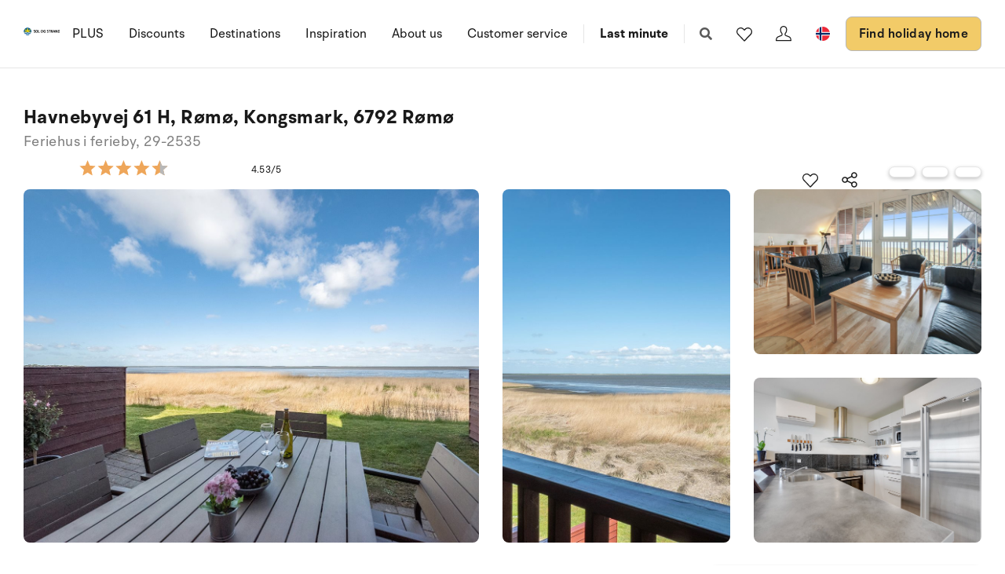

--- FILE ---
content_type: text/html; charset=utf-8
request_url: https://www.sologstrand.no/feriehus/29-2535
body_size: 22833
content:
<!DOCTYPE html>
<html lang="nb-NO" data-alt-lang="" data-currency="NOK" data-raptor-content-id="">
<head>
  <script id="CookieConsent" src="https://policy.app.cookieinformation.com/uc.js" data-culture="nb" data-gcm-enabled="false" type="text/javascript"></script>



    <!-- Google Tag Manager -->
    <script>!function () { "use strict"; function l(e) { for (var t = e, r = 0, n = document.cookie.split(";"); r < n.length; r++) { var o = n[r].split("="); if (o[0].trim() === t) return o[1] } } function s(e) { return localStorage.getItem(e) } function u(e) { return window[e] } function A(e, t) { e = document.querySelector(e); return t ? null == e ? void 0 : e.getAttribute(t) : null == e ? void 0 : e.textContent } var e = window, t = document, r = "script", n = "dataLayer", o = "https://ss.sologstrand.dk", a = "", i = "cru8zzbiottc", c = "3i02=aWQ9R1RNLUtGNFJWNQ%3D%3D&page=2", g = "stapeUserId", v = "", E = "", d = !1; try { var d = !!g && (m = navigator.userAgent, !!(m = new RegExp("Version/([0-9._]+)(.*Mobile)?.*Safari.*").exec(m))) && 16.4 <= parseFloat(m[1]), f = "stapeUserId" === g, I = d && !f ? function (e, t, r) { void 0 === t && (t = ""); var n = { cookie: l, localStorage: s, jsVariable: u, cssSelector: A }, t = Array.isArray(t) ? t : [t]; if (e && n[e]) for (var o = n[e], a = 0, i = t; a < i.length; a++) { var c = i[a], c = r ? o(c, r) : o(c); if (c) return c } else console.warn("invalid uid source", e) }(g, v, E) : void 0; d = d && (!!I || f) } catch (e) { console.error(e) } var m = e, g = (m[n] = m[n] || [], m[n].push({ "gtm.start": (new Date).getTime(), event: "gtm.js" }), t.getElementsByTagName(r)[0]), v = I ? "&bi=" + encodeURIComponent(I) : "", E = t.createElement(r), f = (d && (i = 8 < i.length ? i.replace(/([a-z]{8}$)/, "kp$1") : "kp" + i), !d && a ? a : o); E.async = !0, E.src = f + "/" + i + ".js?" + c + v, null != (e = g.parentNode) && e.insertBefore(E, g) }();</script>
    <!-- End Google Tag Manager -->

  <script defer src="https://maps.googleapis.com/maps/api/js?key=AIzaSyDLkYrzQrItp04YWV1p0xizc9SxJUmvdTc"></script>
  <script defer type="module" src="/dist/assets/init-DiBt15Aj.js"></script>
  <script defer type="module" src="/dist/assets/helpers-l0sNRNKZ.js"></script>
  <script defer type="module" src="/dist/assets/app-C-YO4e5s.js"></script>
  <meta name="p:domain_verify" content="f48ab2a5fcc4b1df3c56dcfda1629d58" />
  <meta name="google-site-verification" content="jtTOitX6tNJNdLoqSjklqdvZ0wRTK_0G2BKk-IBMwB0" />

  
<link rel="preconnect" href="https://fonts.gstatic.com">
<link rel="preconnect" href="https://pro.fontawesome.com">

<link rel="stylesheet" href="https://fonts.googleapis.com/icon?family=Material+Icons" media="print" onload="this.media='all'; this.onload=null;" crossorigin="anonymous" />
<link rel="stylesheet" href="https://pro.fontawesome.com/releases/v5.10.0/css/solid.css" media="print" onload="this.media='all'; this.onload=null;" crossorigin="anonymous" data-auto-a11y="true" />
<link rel="stylesheet" href="https://pro.fontawesome.com/releases/v5.10.0/css/brands.css" media="print" onload="this.media='all'; this.onload=null;" crossorigin="anonymous" data-auto-a11y="true" />
<link rel="stylesheet" href="https://pro.fontawesome.com/releases/v5.10.0/css/fontawesome.css" media="print" onload="this.media='all'; this.onload=null;" crossorigin="anonymous" data-auto-a11y="true" />
<link rel="stylesheet" href="/dist/assets/main-B623nLu3.css" />


  
        <meta name="description" content="Sommerhuset er egnet for 6 personer. Ferieboligen har et bebodd areal p&#xE5; 117 m&#xB2;, den er i 2 niveauer, og er bygget i 2006. 2 stykk husdyr tillatt....">
        <meta property="og:description" content="Sommerhuset er egnet for 6 personer. Ferieboligen har et bebodd areal p&#xE5; 117 m&#xB2;, den er i 2 niveauer, og er bygget i 2006. 2 stykk husdyr tillatt...." />
        <meta name="twitter:description" content="Sommerhuset er egnet for 6 personer. Ferieboligen har et bebodd areal p&#xE5; 117 m&#xB2;, den er i 2 niveauer, og er bygget i 2006. 2 stykk husdyr tillatt....">
        <meta property="product:availability" content="in stock">
        <meta property="product:retailer_item_id" content="29-2535">
        <meta property="product:price:amount" content="5999.0">
        <meta property="product:price:currency" content="NOK">
        <meta property="og:image" content="https://images.sologstrand.dk/001_29-2535_000_005.jpg" />
        <meta name="twitter:image" content="https://images.sologstrand.dk/001_29-2535_000_005.jpg" />           
        <link rel="alternate" hreflang="da"  href="https://www.sologstrand.dk/hus/29-2535" />
        <link rel="alternate" hreflang="de" href="https://www.sonneundstrand.de/ferienhaus/29-2535" />
        <link rel="alternate" hreflang="no" href="https://www.sologstrand.no/feriehus/29-2535" />
        <link rel="alternate" hreflang="nl" href="https://www.sologstrand.nl/vakantiehuiz/29-2535" />
        <link rel="alternate" hreflang="sv" href="https://www.sologstrand.se/stugor/29-2535" />
        <link rel="alternate" hreflang="x-default" href="https://www.sologstrand.com/house/29-2535" />

<meta charset="utf-8">
<meta http-equiv="x-ua-compatible" content="ie=edge">
<meta name="viewport" content="width=device-width, initial-scale=1">
<title>Feriehus i ferieby 29-2535 i R&#xF8;m&#xF8;, Jyllands vestkyst - Sol og Strand</title>

  <link rel="canonical" href="https://www.sologstrand.no/feriehus/29-2535" />

<meta name="twitter:card" content="summary_large_image">
<meta name="twitter:title" content="Feriehus i ferieby 29-2535 i R&#xF8;m&#xF8;, Jyllands vestkyst - Sol og Strand">

<meta property="og:title" content="Feriehus i ferieby 29-2535 i R&#xF8;m&#xF8;, Jyllands vestkyst - Sol og Strand" />
<meta property="og:type" content="website" />
<meta property="og:url" content="https://www.sologstrand.no/feriehus/29-2535">


  <meta name="og:site_name" content="Sol og Strand" />



  

  <script id="config" type="application/json">
    {
    "integrationBrokerUrl":"https://api.sologstrand.dk",
    "housePageUrl":"/feriehus",
    "searchPageUrl": "/finne-feriehus",
    "checkoutPageUrl": "/checkout",
    "customerAreaUrl": "/min-bestilling",
    "siteCurrency": "NOK",
    "siteName": "Sol og Strand",
    "currentPageKey": "fa034839-f25d-48ff-bda8-b762ce529058",
    "attractionsSearchPageUrl": "/attraksjoner/soek",
    "attractionDetailsPageUrl": "/attraksjoner/attraktion",
    "attractionsPage": "/attraksjoner",
    "siteLanguageId": "nb",
    "currentUrlDa": "https://www.sologstrand.dk/hus/29-2535",
    "currentUrlDe": "https://www.sonneundstrand.de/ferienhaus/29-2535",
    "currentUrlSe": "https://www.sologstrand.se/stugor/29-2535",
    "currentUrlNo": "https://www.sologstrand.no/feriehus/29-2535",
    "currentUrlUk": "https://www.sologstrand.com/house/29-2535",
    "currentUrlNl": "https://www.sologstrand.nl/vakantiehuiz/29-2535",
    "debugMode": "false"
    }
  </script>
  
    <script type="text/javascript">
    const setMomentLocale = function(moment) {
        if(moment != undefined){
            moment.locale('nb-NO', {"months":["januar","februar","mars","april","mai","juni","juli","august","september","oktober","november","desember"],"monthsShort":["jan","feb","mar","apr","mai","jun","jul","aug","sep","okt","nov","des"],"monthsParseExact":true,"weekdays":["søndag","mandag","tirsdag","onsdag","torsdag","fredag","lørdag"],"weekdaysShort":["søn","man","tir","ons","tor","fre","lør"],"weekdaysMin":["sø","ma","ti","on","to","fr","lø"],"weekdaysParseExact":true,"week":{"dow":1,"doy":7}});
        }
    };
</script>
  

    <script type="text/javascript">
      window.raptor||(window.raptor={q:[{event:"trackevent",params:{p1:"pageview"}}],push:function(event,params,options){this.q.push({event:event,params:params,options:options})},customerId:"16018",serverSideCookies: ['rsa']});
    </script>
<script type="text/javascript">!function(T,l,y){var S=T.location,k="script",D="instrumentationKey",C="ingestionendpoint",I="disableExceptionTracking",E="ai.device.",b="toLowerCase",w="crossOrigin",N="POST",e="appInsightsSDK",t=y.name||"appInsights";(y.name||T[e])&&(T[e]=t);var n=T[t]||function(d){var g=!1,f=!1,m={initialize:!0,queue:[],sv:"5",version:2,config:d};function v(e,t){var n={},a="Browser";return n[E+"id"]=a[b](),n[E+"type"]=a,n["ai.operation.name"]=S&&S.pathname||"_unknown_",n["ai.internal.sdkVersion"]="javascript:snippet_"+(m.sv||m.version),{time:function(){var e=new Date;function t(e){var t=""+e;return 1===t.length&&(t="0"+t),t}return e.getUTCFullYear()+"-"+t(1+e.getUTCMonth())+"-"+t(e.getUTCDate())+"T"+t(e.getUTCHours())+":"+t(e.getUTCMinutes())+":"+t(e.getUTCSeconds())+"."+((e.getUTCMilliseconds()/1e3).toFixed(3)+"").slice(2,5)+"Z"}(),iKey:e,name:"Microsoft.ApplicationInsights."+e.replace(/-/g,"")+"."+t,sampleRate:100,tags:n,data:{baseData:{ver:2}}}}var h=d.url||y.src;if(h){function a(e){var t,n,a,i,r,o,s,c,u,p,l;g=!0,m.queue=[],f||(f=!0,t=h,s=function(){var e={},t=d.connectionString;if(t)for(var n=t.split(";"),a=0;a<n.length;a++){var i=n[a].split("=");2===i.length&&(e[i[0][b]()]=i[1])}if(!e[C]){var r=e.endpointsuffix,o=r?e.location:null;e[C]="https://"+(o?o+".":"")+"dc."+(r||"services.visualstudio.com")}return e}(),c=s[D]||d[D]||"",u=s[C],p=u?u+"/v2/track":d.endpointUrl,(l=[]).push((n="SDK LOAD Failure: Failed to load Application Insights SDK script (See stack for details)",a=t,i=p,(o=(r=v(c,"Exception")).data).baseType="ExceptionData",o.baseData.exceptions=[{typeName:"SDKLoadFailed",message:n.replace(/\./g,"-"),hasFullStack:!1,stack:n+"\nSnippet failed to load ["+a+"] -- Telemetry is disabled\nHelp Link: https://go.microsoft.com/fwlink/?linkid=2128109\nHost: "+(S&&S.pathname||"_unknown_")+"\nEndpoint: "+i,parsedStack:[]}],r)),l.push(function(e,t,n,a){var i=v(c,"Message"),r=i.data;r.baseType="MessageData";var o=r.baseData;return o.message='AI (Internal): 99 message:"'+("SDK LOAD Failure: Failed to load Application Insights SDK script (See stack for details) ("+n+")").replace(/\"/g,"")+'"',o.properties={endpoint:a},i}(0,0,t,p)),function(e,t){if(JSON){var n=T.fetch;if(n&&!y.useXhr)n(t,{method:N,body:JSON.stringify(e),mode:"cors"});else if(XMLHttpRequest){var a=new XMLHttpRequest;a.open(N,t),a.setRequestHeader("Content-type","application/json"),a.send(JSON.stringify(e))}}}(l,p))}function i(e,t){f||setTimeout(function(){!t&&m.core||a()},500)}var e=function(){var n=l.createElement(k);n.src=h;var e=y[w];return!e&&""!==e||"undefined"==n[w]||(n[w]=e),n.onload=i,n.onerror=a,n.onreadystatechange=function(e,t){"loaded"!==n.readyState&&"complete"!==n.readyState||i(0,t)},n}();y.ld<0?l.getElementsByTagName("head")[0].appendChild(e):setTimeout(function(){l.getElementsByTagName(k)[0].parentNode.appendChild(e)},y.ld||0)}try{m.cookie=l.cookie}catch(p){}function t(e){for(;e.length;)!function(t){m[t]=function(){var e=arguments;g||m.queue.push(function(){m[t].apply(m,e)})}}(e.pop())}var n="track",r="TrackPage",o="TrackEvent";t([n+"Event",n+"PageView",n+"Exception",n+"Trace",n+"DependencyData",n+"Metric",n+"PageViewPerformance","start"+r,"stop"+r,"start"+o,"stop"+o,"addTelemetryInitializer","setAuthenticatedUserContext","clearAuthenticatedUserContext","flush"]),m.SeverityLevel={Verbose:0,Information:1,Warning:2,Error:3,Critical:4};var s=(d.extensionConfig||{}).ApplicationInsightsAnalytics||{};if(!0!==d[I]&&!0!==s[I]){var c="onerror";t(["_"+c]);var u=T[c];T[c]=function(e,t,n,a,i){var r=u&&u(e,t,n,a,i);return!0!==r&&m["_"+c]({message:e,url:t,lineNumber:n,columnNumber:a,error:i}),r},d.autoExceptionInstrumented=!0}return m}(y.cfg);function a(){y.onInit&&y.onInit(n)}(T[t]=n).queue&&0===n.queue.length?(n.queue.push(a),n.trackPageView({})):a()}(window,document,{
src: "https://js.monitor.azure.com/scripts/b/ai.2.min.js", // The SDK URL Source
crossOrigin: "anonymous", 
cfg: { // Application Insights Configuration
    connectionString: 'InstrumentationKey=3765ee22-a758-4e7b-a8e4-ad094234bb6f'
}});</script></head>
<body class="page-loading house-class-true search-class-false">
  <!-- Google Tag Manager (noscript) -->
    <noscript><iframe src="https://ss.sologstrand.dk/ns.html?id=GTM-KF4RV5" height="0" width="0" style="display:none;visibility:hidden"></iframe></noscript>
  <!-- End Google Tag Manager (noscript) -->

  <div id="combine"
       v-bind:class="{'mobile-nav-visible': MobileNavVisible,
        'mini-cart-visible': MiniCartVisible,
        'search-visible': SearchModalVisible,
        'store-filter-visible' : FilterVisible}">
    <div id="megaMenuOverlay" ref="megaMenuOverlay"></div>

      <navigationbar logo-url="https://www.sologstrand.no/media/za4dihco/logo_sos_sommerhusudl_nl_neg_black.svg" :hide-raffle="false" site-alt="Sol og Strand" current-id="6370" :simple="false"></navigationbar>

    
    <housepage :house-init-data="{&#xD;&#xA;  &quot;id&quot;: &quot;29-2535&quot;,&#xD;&#xA;  &quot;regionId&quot;: 24,&#xD;&#xA;  &quot;regionName&quot;: &quot;Jyllands vestkyst&quot;,&#xD;&#xA;  &quot;areaId&quot;: 684,&#xD;&#xA;  &quot;areaName&quot;: &quot;R&#xF8;m&#xF8;&quot;,&#xD;&#xA;  &quot;destinationId&quot;: 687,&#xD;&#xA;  &quot;destinationName&quot;: &quot;R&#xF8;m&#xF8;, Kongsmark&quot;,&#xD;&#xA;  &quot;location&quot;: [&#xD;&#xA;    8.551469,&#xD;&#xA;    55.134056&#xD;&#xA;  ],&#xD;&#xA;  &quot;typeId&quot;: 43,&#xD;&#xA;  &quot;typeName&quot;: &quot;Feriehus i ferieby&quot;,&#xD;&#xA;  &quot;totalGuests&quot;: 6,&#xD;&#xA;  &quot;adults&quot;: 6,&#xD;&#xA;  &quot;children&quot;: 5,&#xD;&#xA;  &quot;infants&quot;: 5,&#xD;&#xA;  &quot;pets&quot;: 2,&#xD;&#xA;  &quot;rating&quot;: 5,&#xD;&#xA;  &quot;description&quot;: [&#xD;&#xA;    {&#xD;&#xA;      &quot;header&quot;: &quot;Innredning&quot;,&#xD;&#xA;      &quot;text&quot;: &quot;Sommerhuset er egnet for 6 personer. Ferieboligen har et bebodd areal p&#xE5; 117 m&#xB2;, den er i 2 niveauer, og er bygget i 2006. 2 stykk husdyr tillatt. Ferieboligen er utstyrt med varmepumpe. Gulvvarme i alle klinkegulv. Ferieboligen har vaskemaskine. T&#xF8;rketrommel. Det er i tillegg vedovn.&quot;&#xD;&#xA;    },&#xD;&#xA;    {&#xD;&#xA;      &quot;header&quot;: &quot;Utenfor&quot;,&#xD;&#xA;      &quot;text&quot;: &quot;Ferieboligen er beliggende p&#xE5; en 300 m&#xB2; stor naturtomt. Avstand til hav er 3500 m.Avstand til Vadehavet er 20 m.  N&#xE6;rmeste butikk ligger i en avstand p&#xE5; 500 m. Til ferieboligen h&#xF8;rer 30 m&#xB2; terrasseareal. P-plass ved huset.&quot;&#xD;&#xA;    },&#xD;&#xA;    {&#xD;&#xA;      &quot;header&quot;: &quot;Soveforhold&quot;,&#xD;&#xA;      &quot;text&quot;: &quot;Det er i alt 3 soverom. Soveplassene fordeler seg p&#xE5;:6 soveplasser i elevasjonssenger.&quot;&#xD;&#xA;    },&#xD;&#xA;    {&#xD;&#xA;      &quot;header&quot;: &quot;Kj&#xF8;kken&quot;,&#xD;&#xA;      &quot;text&quot;: &quot;Kj&#xF8;kkenet er utstyrt med 1 amerikansk kj&#xF8;lesskap.. Det er 4 keramiske kokeplater, varmluftsovn, mikrob&#xF8;lgeovn og oppvaskmaskin.&quot;&#xD;&#xA;    },&#xD;&#xA;    {&#xD;&#xA;      &quot;header&quot;: &quot;Toalett og bad&quot;,&#xD;&#xA;      &quot;text&quot;: &quot;Det er 2 baderom med dusj og 2 toaletter. Det er varme i gulvet i 1 baderom.&quot;&#xD;&#xA;    },&#xD;&#xA;    {&#xD;&#xA;      &quot;header&quot;: &quot;Spa&quot;,&#xD;&#xA;      &quot;text&quot;: &quot;Det er mulighet for &#xE5; slappe av i innend&#xF8;rs boblebad (t&#xF8;mmespa) til 2 personer. &quot;&#xD;&#xA;    },&#xD;&#xA;    {&#xD;&#xA;      &quot;header&quot;: &quot;Multimedier&quot;,&#xD;&#xA;      &quot;text&quot;: &quot;I ferieboligen er det 2 stk. TV. 1-3 danske kanaler. Minst 4 tyske kanaler. Det er tr&#xE5;dl&#xF8;st internett til r&#xE5;dighet.&quot;&#xD;&#xA;    }&#xD;&#xA;  ],&#xD;&#xA;  &quot;selectedProperties&quot;: [&#xD;&#xA;    {&#xD;&#xA;      &quot;id&quot;: &quot;444&quot;,&#xD;&#xA;      &quot;dataType&quot;: &quot;Boolean&quot;,&#xD;&#xA;      &quot;value&quot;: true,&#xD;&#xA;      &quot;subProperties&quot;: null&#xD;&#xA;    },&#xD;&#xA;    {&#xD;&#xA;      &quot;id&quot;: &quot;66&quot;,&#xD;&#xA;      &quot;dataType&quot;: &quot;Boolean&quot;,&#xD;&#xA;      &quot;value&quot;: true,&#xD;&#xA;      &quot;subProperties&quot;: null&#xD;&#xA;    },&#xD;&#xA;    {&#xD;&#xA;      &quot;id&quot;: &quot;115&quot;,&#xD;&#xA;      &quot;dataType&quot;: &quot;Boolean&quot;,&#xD;&#xA;      &quot;value&quot;: true,&#xD;&#xA;      &quot;subProperties&quot;: null&#xD;&#xA;    },&#xD;&#xA;    {&#xD;&#xA;      &quot;id&quot;: &quot;178&quot;,&#xD;&#xA;      &quot;dataType&quot;: &quot;Boolean&quot;,&#xD;&#xA;      &quot;value&quot;: true,&#xD;&#xA;      &quot;subProperties&quot;: null&#xD;&#xA;    },&#xD;&#xA;    {&#xD;&#xA;      &quot;id&quot;: &quot;317&quot;,&#xD;&#xA;      &quot;dataType&quot;: &quot;Number&quot;,&#xD;&#xA;      &quot;value&quot;: 3,&#xD;&#xA;      &quot;subProperties&quot;: null&#xD;&#xA;    },&#xD;&#xA;    {&#xD;&#xA;      &quot;id&quot;: &quot;70&quot;,&#xD;&#xA;      &quot;dataType&quot;: &quot;Number&quot;,&#xD;&#xA;      &quot;value&quot;: 2,&#xD;&#xA;      &quot;subProperties&quot;: null&#xD;&#xA;    }&#xD;&#xA;  ],&#xD;&#xA;  &quot;propertyGroups&quot;: [&#xD;&#xA;    {&#xD;&#xA;      &quot;id&quot;: &quot;house&quot;,&#xD;&#xA;      &quot;properties&quot;: [&#xD;&#xA;        {&#xD;&#xA;          &quot;id&quot;: &quot;outdoor_kitchen&quot;,&#xD;&#xA;          &quot;dataType&quot;: &quot;Boolean&quot;,&#xD;&#xA;          &quot;value&quot;: false,&#xD;&#xA;          &quot;subProperties&quot;: null&#xD;&#xA;        },&#xD;&#xA;        {&#xD;&#xA;          &quot;id&quot;: &quot;gas_fireplace&quot;,&#xD;&#xA;          &quot;dataType&quot;: &quot;Boolean&quot;,&#xD;&#xA;          &quot;value&quot;: false,&#xD;&#xA;          &quot;subProperties&quot;: null&#xD;&#xA;        },&#xD;&#xA;        {&#xD;&#xA;          &quot;id&quot;: &quot;bonfire&quot;,&#xD;&#xA;          &quot;dataType&quot;: &quot;Boolean&quot;,&#xD;&#xA;          &quot;value&quot;: false,&#xD;&#xA;          &quot;subProperties&quot;: null&#xD;&#xA;        },&#xD;&#xA;        {&#xD;&#xA;          &quot;id&quot;: &quot;shelter&quot;,&#xD;&#xA;          &quot;dataType&quot;: &quot;Boolean&quot;,&#xD;&#xA;          &quot;value&quot;: false,&#xD;&#xA;          &quot;subProperties&quot;: null&#xD;&#xA;        },&#xD;&#xA;        {&#xD;&#xA;          &quot;id&quot;: &quot;golf&quot;,&#xD;&#xA;          &quot;dataType&quot;: &quot;Boolean&quot;,&#xD;&#xA;          &quot;value&quot;: false,&#xD;&#xA;          &quot;subProperties&quot;: null&#xD;&#xA;        },&#xD;&#xA;        {&#xD;&#xA;          &quot;id&quot;: &quot;greenfee&quot;,&#xD;&#xA;          &quot;dataType&quot;: &quot;Boolean&quot;,&#xD;&#xA;          &quot;value&quot;: false,&#xD;&#xA;          &quot;subProperties&quot;: null&#xD;&#xA;        },&#xD;&#xA;        {&#xD;&#xA;          &quot;id&quot;: &quot;consumption_included&quot;,&#xD;&#xA;          &quot;dataType&quot;: &quot;Boolean&quot;,&#xD;&#xA;          &quot;value&quot;: false,&#xD;&#xA;          &quot;subProperties&quot;: null&#xD;&#xA;        },&#xD;&#xA;        {&#xD;&#xA;          &quot;id&quot;: &quot;new_house&quot;,&#xD;&#xA;          &quot;dataType&quot;: &quot;Boolean&quot;,&#xD;&#xA;          &quot;value&quot;: false,&#xD;&#xA;          &quot;subProperties&quot;: null&#xD;&#xA;        },&#xD;&#xA;        {&#xD;&#xA;          &quot;id&quot;: &quot;focus_house&quot;,&#xD;&#xA;          &quot;dataType&quot;: &quot;Boolean&quot;,&#xD;&#xA;          &quot;value&quot;: false,&#xD;&#xA;          &quot;subProperties&quot;: null&#xD;&#xA;        },&#xD;&#xA;        {&#xD;&#xA;          &quot;id&quot;: &quot;bedrooms&quot;,&#xD;&#xA;          &quot;dataType&quot;: &quot;Number&quot;,&#xD;&#xA;          &quot;value&quot;: 3,&#xD;&#xA;          &quot;subProperties&quot;: null&#xD;&#xA;        },&#xD;&#xA;        {&#xD;&#xA;          &quot;id&quot;: &quot;max_adults&quot;,&#xD;&#xA;          &quot;dataType&quot;: &quot;Number&quot;,&#xD;&#xA;          &quot;value&quot;: 6,&#xD;&#xA;          &quot;subProperties&quot;: null&#xD;&#xA;        },&#xD;&#xA;        {&#xD;&#xA;          &quot;id&quot;: &quot;beds&quot;,&#xD;&#xA;          &quot;dataType&quot;: &quot;Number&quot;,&#xD;&#xA;          &quot;value&quot;: 6,&#xD;&#xA;          &quot;subProperties&quot;: null&#xD;&#xA;        },&#xD;&#xA;        {&#xD;&#xA;          &quot;id&quot;: &quot;fenced_area&quot;,&#xD;&#xA;          &quot;dataType&quot;: &quot;Boolean&quot;,&#xD;&#xA;          &quot;value&quot;: false,&#xD;&#xA;          &quot;subProperties&quot;: null&#xD;&#xA;        },&#xD;&#xA;        {&#xD;&#xA;          &quot;id&quot;: &quot;terrace&quot;,&#xD;&#xA;          &quot;dataType&quot;: &quot;Boolean&quot;,&#xD;&#xA;          &quot;value&quot;: true,&#xD;&#xA;          &quot;subProperties&quot;: [&#xD;&#xA;            {&#xD;&#xA;              &quot;id&quot;: &quot;terrace&quot;,&#xD;&#xA;              &quot;dataType&quot;: &quot;Number&quot;,&#xD;&#xA;              &quot;value&quot;: 30,&#xD;&#xA;              &quot;subProperties&quot;: null&#xD;&#xA;            }&#xD;&#xA;          ]&#xD;&#xA;        },&#xD;&#xA;        {&#xD;&#xA;          &quot;id&quot;: &quot;roofed_terrace&quot;,&#xD;&#xA;          &quot;dataType&quot;: &quot;Boolean&quot;,&#xD;&#xA;          &quot;value&quot;: false,&#xD;&#xA;          &quot;subProperties&quot;: []&#xD;&#xA;        },&#xD;&#xA;        {&#xD;&#xA;          &quot;id&quot;: &quot;fenced_terrace&quot;,&#xD;&#xA;          &quot;dataType&quot;: &quot;Boolean&quot;,&#xD;&#xA;          &quot;value&quot;: false,&#xD;&#xA;          &quot;subProperties&quot;: []&#xD;&#xA;        },&#xD;&#xA;        {&#xD;&#xA;          &quot;id&quot;: &quot;parking&quot;,&#xD;&#xA;          &quot;dataType&quot;: &quot;Boolean&quot;,&#xD;&#xA;          &quot;value&quot;: true,&#xD;&#xA;          &quot;subProperties&quot;: null&#xD;&#xA;        },&#xD;&#xA;        {&#xD;&#xA;          &quot;id&quot;: &quot;pets_allowed&quot;,&#xD;&#xA;          &quot;dataType&quot;: &quot;Boolean&quot;,&#xD;&#xA;          &quot;value&quot;: true,&#xD;&#xA;          &quot;subProperties&quot;: [&#xD;&#xA;            {&#xD;&#xA;              &quot;id&quot;: &quot;pets_allowed&quot;,&#xD;&#xA;              &quot;dataType&quot;: &quot;Number&quot;,&#xD;&#xA;              &quot;value&quot;: 2,&#xD;&#xA;              &quot;subProperties&quot;: null&#xD;&#xA;            }&#xD;&#xA;          ]&#xD;&#xA;        },&#xD;&#xA;        {&#xD;&#xA;          &quot;id&quot;: &quot;pets_allowed_no&quot;,&#xD;&#xA;          &quot;dataType&quot;: &quot;Number&quot;,&#xD;&#xA;          &quot;value&quot;: 2,&#xD;&#xA;          &quot;subProperties&quot;: null&#xD;&#xA;        },&#xD;&#xA;        {&#xD;&#xA;          &quot;id&quot;: &quot;playground_equipment&quot;,&#xD;&#xA;          &quot;dataType&quot;: &quot;Boolean&quot;,&#xD;&#xA;          &quot;value&quot;: false,&#xD;&#xA;          &quot;subProperties&quot;: null&#xD;&#xA;        },&#xD;&#xA;        {&#xD;&#xA;          &quot;id&quot;: &quot;area_size&quot;,&#xD;&#xA;          &quot;dataType&quot;: &quot;Number&quot;,&#xD;&#xA;          &quot;value&quot;: 300,&#xD;&#xA;          &quot;subProperties&quot;: null&#xD;&#xA;        },&#xD;&#xA;        {&#xD;&#xA;          &quot;id&quot;: &quot;house_size&quot;,&#xD;&#xA;          &quot;dataType&quot;: &quot;Number&quot;,&#xD;&#xA;          &quot;value&quot;: 117,&#xD;&#xA;          &quot;subProperties&quot;: null&#xD;&#xA;        },&#xD;&#xA;        {&#xD;&#xA;          &quot;id&quot;: &quot;toilets&quot;,&#xD;&#xA;          &quot;dataType&quot;: &quot;Number&quot;,&#xD;&#xA;          &quot;value&quot;: 2,&#xD;&#xA;          &quot;subProperties&quot;: null&#xD;&#xA;        },&#xD;&#xA;        {&#xD;&#xA;          &quot;id&quot;: &quot;activity_room&quot;,&#xD;&#xA;          &quot;dataType&quot;: &quot;Boolean&quot;,&#xD;&#xA;          &quot;value&quot;: false,&#xD;&#xA;          &quot;subProperties&quot;: null&#xD;&#xA;        },&#xD;&#xA;        {&#xD;&#xA;          &quot;id&quot;: &quot;wood_stove&quot;,&#xD;&#xA;          &quot;dataType&quot;: &quot;Boolean&quot;,&#xD;&#xA;          &quot;value&quot;: true,&#xD;&#xA;          &quot;subProperties&quot;: null&#xD;&#xA;        },&#xD;&#xA;        {&#xD;&#xA;          &quot;id&quot;: &quot;bio_stove&quot;,&#xD;&#xA;          &quot;dataType&quot;: &quot;Boolean&quot;,&#xD;&#xA;          &quot;value&quot;: false,&#xD;&#xA;          &quot;subProperties&quot;: null&#xD;&#xA;        },&#xD;&#xA;        {&#xD;&#xA;          &quot;id&quot;: &quot;year_built&quot;,&#xD;&#xA;          &quot;dataType&quot;: &quot;Number&quot;,&#xD;&#xA;          &quot;value&quot;: 2006,&#xD;&#xA;          &quot;subProperties&quot;: null&#xD;&#xA;        },&#xD;&#xA;        {&#xD;&#xA;          &quot;id&quot;: &quot;fishing&quot;,&#xD;&#xA;          &quot;dataType&quot;: &quot;Boolean&quot;,&#xD;&#xA;          &quot;value&quot;: false,&#xD;&#xA;          &quot;subProperties&quot;: null&#xD;&#xA;        },&#xD;&#xA;        {&#xD;&#xA;          &quot;id&quot;: &quot;wheelchair&quot;,&#xD;&#xA;          &quot;dataType&quot;: &quot;Boolean&quot;,&#xD;&#xA;          &quot;value&quot;: false,&#xD;&#xA;          &quot;subProperties&quot;: null&#xD;&#xA;        },&#xD;&#xA;        {&#xD;&#xA;          &quot;id&quot;: &quot;luxury&quot;,&#xD;&#xA;          &quot;dataType&quot;: &quot;Boolean&quot;,&#xD;&#xA;          &quot;value&quot;: false,&#xD;&#xA;          &quot;subProperties&quot;: null&#xD;&#xA;        },&#xD;&#xA;        {&#xD;&#xA;          &quot;id&quot;: &quot;key_at_house&quot;,&#xD;&#xA;          &quot;dataType&quot;: &quot;Boolean&quot;,&#xD;&#xA;          &quot;value&quot;: true,&#xD;&#xA;          &quot;subProperties&quot;: null&#xD;&#xA;        },&#xD;&#xA;        {&#xD;&#xA;          &quot;id&quot;: &quot;charging_station&quot;,&#xD;&#xA;          &quot;dataType&quot;: &quot;Boolean&quot;,&#xD;&#xA;          &quot;value&quot;: false,&#xD;&#xA;          &quot;subProperties&quot;: [&#xD;&#xA;            {&#xD;&#xA;              &quot;id&quot;: &quot;Ladestik type 2&quot;,&#xD;&#xA;              &quot;dataType&quot;: &quot;Boolean&quot;,&#xD;&#xA;              &quot;value&quot;: false,&#xD;&#xA;              &quot;subProperties&quot;: null&#xD;&#xA;            },&#xD;&#xA;            {&#xD;&#xA;              &quot;id&quot;: &quot;Ladestik CCS-Combo&quot;,&#xD;&#xA;              &quot;dataType&quot;: &quot;Boolean&quot;,&#xD;&#xA;              &quot;value&quot;: false,&#xD;&#xA;              &quot;subProperties&quot;: null&#xD;&#xA;            },&#xD;&#xA;            {&#xD;&#xA;              &quot;id&quot;: &quot;Ladestik CEE&quot;,&#xD;&#xA;              &quot;dataType&quot;: &quot;Boolean&quot;,&#xD;&#xA;              &quot;value&quot;: false,&#xD;&#xA;              &quot;subProperties&quot;: null&#xD;&#xA;            }&#xD;&#xA;          ]&#xD;&#xA;        },&#xD;&#xA;        {&#xD;&#xA;          &quot;id&quot;: &quot;smoking&quot;,&#xD;&#xA;          &quot;dataType&quot;: &quot;Boolean&quot;,&#xD;&#xA;          &quot;value&quot;: true,&#xD;&#xA;          &quot;subProperties&quot;: null&#xD;&#xA;        },&#xD;&#xA;        {&#xD;&#xA;          &quot;id&quot;: &quot;energysafe&quot;,&#xD;&#xA;          &quot;dataType&quot;: &quot;Boolean&quot;,&#xD;&#xA;          &quot;value&quot;: true,&#xD;&#xA;          &quot;subProperties&quot;: null&#xD;&#xA;        },&#xD;&#xA;        {&#xD;&#xA;          &quot;id&quot;: &quot;cone&quot;,&#xD;&#xA;          &quot;dataType&quot;: &quot;Boolean&quot;,&#xD;&#xA;          &quot;value&quot;: false,&#xD;&#xA;          &quot;subProperties&quot;: [&#xD;&#xA;            {&#xD;&#xA;              &quot;id&quot;: &quot;bronzecone&quot;,&#xD;&#xA;              &quot;dataType&quot;: &quot;Boolean&quot;,&#xD;&#xA;              &quot;value&quot;: false,&#xD;&#xA;              &quot;subProperties&quot;: null&#xD;&#xA;            },&#xD;&#xA;            {&#xD;&#xA;              &quot;id&quot;: &quot;silvercone&quot;,&#xD;&#xA;              &quot;dataType&quot;: &quot;Boolean&quot;,&#xD;&#xA;              &quot;value&quot;: false,&#xD;&#xA;              &quot;subProperties&quot;: null&#xD;&#xA;            },&#xD;&#xA;            {&#xD;&#xA;              &quot;id&quot;: &quot;goldcone&quot;,&#xD;&#xA;              &quot;dataType&quot;: &quot;Boolean&quot;,&#xD;&#xA;              &quot;value&quot;: false,&#xD;&#xA;              &quot;subProperties&quot;: null&#xD;&#xA;            }&#xD;&#xA;          ]&#xD;&#xA;        }&#xD;&#xA;      ]&#xD;&#xA;    },&#xD;&#xA;    {&#xD;&#xA;      &quot;id&quot;: &quot;appliances&quot;,&#xD;&#xA;      &quot;properties&quot;: [&#xD;&#xA;        {&#xD;&#xA;          &quot;id&quot;: &quot;washing_machine&quot;,&#xD;&#xA;          &quot;dataType&quot;: &quot;Boolean&quot;,&#xD;&#xA;          &quot;value&quot;: true,&#xD;&#xA;          &quot;subProperties&quot;: null&#xD;&#xA;        },&#xD;&#xA;        {&#xD;&#xA;          &quot;id&quot;: &quot;dish_washer&quot;,&#xD;&#xA;          &quot;dataType&quot;: &quot;Boolean&quot;,&#xD;&#xA;          &quot;value&quot;: true,&#xD;&#xA;          &quot;subProperties&quot;: null&#xD;&#xA;        },&#xD;&#xA;        {&#xD;&#xA;          &quot;id&quot;: &quot;freezer&quot;,&#xD;&#xA;          &quot;dataType&quot;: &quot;Boolean&quot;,&#xD;&#xA;          &quot;value&quot;: false,&#xD;&#xA;          &quot;subProperties&quot;: null&#xD;&#xA;        },&#xD;&#xA;        {&#xD;&#xA;          &quot;id&quot;: &quot;microwave_oven&quot;,&#xD;&#xA;          &quot;dataType&quot;: &quot;Boolean&quot;,&#xD;&#xA;          &quot;value&quot;: true,&#xD;&#xA;          &quot;subProperties&quot;: null&#xD;&#xA;        },&#xD;&#xA;        {&#xD;&#xA;          &quot;id&quot;: &quot;tumbler&quot;,&#xD;&#xA;          &quot;dataType&quot;: &quot;Boolean&quot;,&#xD;&#xA;          &quot;value&quot;: true,&#xD;&#xA;          &quot;subProperties&quot;: null&#xD;&#xA;        },&#xD;&#xA;        {&#xD;&#xA;          &quot;id&quot;: &quot;refrigerator&quot;,&#xD;&#xA;          &quot;dataType&quot;: &quot;Boolean&quot;,&#xD;&#xA;          &quot;value&quot;: true,&#xD;&#xA;          &quot;subProperties&quot;: null&#xD;&#xA;        },&#xD;&#xA;        {&#xD;&#xA;          &quot;id&quot;: &quot;oven&quot;,&#xD;&#xA;          &quot;dataType&quot;: &quot;Boolean&quot;,&#xD;&#xA;          &quot;value&quot;: true,&#xD;&#xA;          &quot;subProperties&quot;: null&#xD;&#xA;        },&#xD;&#xA;        {&#xD;&#xA;          &quot;id&quot;: &quot;cooking_plates&quot;,&#xD;&#xA;          &quot;dataType&quot;: &quot;Boolean&quot;,&#xD;&#xA;          &quot;value&quot;: true,&#xD;&#xA;          &quot;subProperties&quot;: null&#xD;&#xA;        }&#xD;&#xA;      ]&#xD;&#xA;    },&#xD;&#xA;    {&#xD;&#xA;      &quot;id&quot;: &quot;wellness&quot;,&#xD;&#xA;      &quot;properties&quot;: [&#xD;&#xA;        {&#xD;&#xA;          &quot;id&quot;: &quot;swimming_pool_indoor&quot;,&#xD;&#xA;          &quot;dataType&quot;: &quot;Boolean&quot;,&#xD;&#xA;          &quot;value&quot;: false,&#xD;&#xA;          &quot;subProperties&quot;: null&#xD;&#xA;        },&#xD;&#xA;        {&#xD;&#xA;          &quot;id&quot;: &quot;swimming_pool_outdoor&quot;,&#xD;&#xA;          &quot;dataType&quot;: &quot;Boolean&quot;,&#xD;&#xA;          &quot;value&quot;: false,&#xD;&#xA;          &quot;subProperties&quot;: null&#xD;&#xA;        },&#xD;&#xA;        {&#xD;&#xA;          &quot;id&quot;: &quot;swimming_pool_shared&quot;,&#xD;&#xA;          &quot;dataType&quot;: &quot;Boolean&quot;,&#xD;&#xA;          &quot;value&quot;: false,&#xD;&#xA;          &quot;subProperties&quot;: null&#xD;&#xA;        },&#xD;&#xA;        {&#xD;&#xA;          &quot;id&quot;: &quot;sauna&quot;,&#xD;&#xA;          &quot;dataType&quot;: &quot;Boolean&quot;,&#xD;&#xA;          &quot;value&quot;: false,&#xD;&#xA;          &quot;subProperties&quot;: null&#xD;&#xA;        },&#xD;&#xA;        {&#xD;&#xA;          &quot;id&quot;: &quot;steam_cabin&quot;,&#xD;&#xA;          &quot;dataType&quot;: &quot;Boolean&quot;,&#xD;&#xA;          &quot;value&quot;: false,&#xD;&#xA;          &quot;subProperties&quot;: null&#xD;&#xA;        },&#xD;&#xA;        {&#xD;&#xA;          &quot;id&quot;: &quot;whirlpool&quot;,&#xD;&#xA;          &quot;dataType&quot;: &quot;Boolean&quot;,&#xD;&#xA;          &quot;value&quot;: true,&#xD;&#xA;          &quot;subProperties&quot;: null&#xD;&#xA;        },&#xD;&#xA;        {&#xD;&#xA;          &quot;id&quot;: &quot;wilderness_tub&quot;,&#xD;&#xA;          &quot;dataType&quot;: &quot;Boolean&quot;,&#xD;&#xA;          &quot;value&quot;: false,&#xD;&#xA;          &quot;subProperties&quot;: null&#xD;&#xA;        },&#xD;&#xA;        {&#xD;&#xA;          &quot;id&quot;: &quot;outdoor_spa&quot;,&#xD;&#xA;          &quot;dataType&quot;: &quot;Boolean&quot;,&#xD;&#xA;          &quot;value&quot;: false,&#xD;&#xA;          &quot;subProperties&quot;: null&#xD;&#xA;        },&#xD;&#xA;        {&#xD;&#xA;          &quot;id&quot;: &quot;sunbed&quot;,&#xD;&#xA;          &quot;dataType&quot;: &quot;Boolean&quot;,&#xD;&#xA;          &quot;value&quot;: false,&#xD;&#xA;          &quot;subProperties&quot;: null&#xD;&#xA;        },&#xD;&#xA;        {&#xD;&#xA;          &quot;id&quot;: &quot;outdoor_sauna&quot;,&#xD;&#xA;          &quot;dataType&quot;: &quot;Boolean&quot;,&#xD;&#xA;          &quot;value&quot;: false,&#xD;&#xA;          &quot;subProperties&quot;: null&#xD;&#xA;        },&#xD;&#xA;        {&#xD;&#xA;          &quot;id&quot;: &quot;Gratis_badeland&quot;,&#xD;&#xA;          &quot;dataType&quot;: &quot;Boolean&quot;,&#xD;&#xA;          &quot;value&quot;: false,&#xD;&#xA;          &quot;subProperties&quot;: []&#xD;&#xA;        }&#xD;&#xA;      ]&#xD;&#xA;    },&#xD;&#xA;    {&#xD;&#xA;      &quot;id&quot;: &quot;distances&quot;,&#xD;&#xA;      &quot;properties&quot;: [&#xD;&#xA;        {&#xD;&#xA;          &quot;id&quot;: &quot;sea&quot;,&#xD;&#xA;          &quot;dataType&quot;: &quot;Number&quot;,&#xD;&#xA;          &quot;value&quot;: 3500,&#xD;&#xA;          &quot;subProperties&quot;: null&#xD;&#xA;        },&#xD;&#xA;        {&#xD;&#xA;          &quot;id&quot;: &quot;shops&quot;,&#xD;&#xA;          &quot;dataType&quot;: &quot;Number&quot;,&#xD;&#xA;          &quot;value&quot;: 500,&#xD;&#xA;          &quot;subProperties&quot;: null&#xD;&#xA;        },&#xD;&#xA;        {&#xD;&#xA;          &quot;id&quot;: &quot;sea_view_from_house&quot;,&#xD;&#xA;          &quot;dataType&quot;: &quot;Boolean&quot;,&#xD;&#xA;          &quot;value&quot;: true,&#xD;&#xA;          &quot;subProperties&quot;: null&#xD;&#xA;        },&#xD;&#xA;        {&#xD;&#xA;          &quot;id&quot;: &quot;sea_view_from_plot&quot;,&#xD;&#xA;          &quot;dataType&quot;: &quot;Boolean&quot;,&#xD;&#xA;          &quot;value&quot;: true,&#xD;&#xA;          &quot;subProperties&quot;: null&#xD;&#xA;        }&#xD;&#xA;      ]&#xD;&#xA;    },&#xD;&#xA;    {&#xD;&#xA;      &quot;id&quot;: &quot;multimedia&quot;,&#xD;&#xA;      &quot;properties&quot;: [&#xD;&#xA;        {&#xD;&#xA;          &quot;id&quot;: &quot;dvd&quot;,&#xD;&#xA;          &quot;dataType&quot;: &quot;Boolean&quot;,&#xD;&#xA;          &quot;value&quot;: false,&#xD;&#xA;          &quot;subProperties&quot;: null&#xD;&#xA;        },&#xD;&#xA;        {&#xD;&#xA;          &quot;id&quot;: &quot;phone&quot;,&#xD;&#xA;          &quot;dataType&quot;: &quot;Boolean&quot;,&#xD;&#xA;          &quot;value&quot;: false,&#xD;&#xA;          &quot;subProperties&quot;: null&#xD;&#xA;        },&#xD;&#xA;        {&#xD;&#xA;          &quot;id&quot;: &quot;gaming_console&quot;,&#xD;&#xA;          &quot;dataType&quot;: &quot;Boolean&quot;,&#xD;&#xA;          &quot;value&quot;: false,&#xD;&#xA;          &quot;subProperties&quot;: null&#xD;&#xA;        },&#xD;&#xA;        {&#xD;&#xA;          &quot;id&quot;: &quot;chromecast&quot;,&#xD;&#xA;          &quot;dataType&quot;: &quot;Boolean&quot;,&#xD;&#xA;          &quot;value&quot;: false,&#xD;&#xA;          &quot;subProperties&quot;: null&#xD;&#xA;        },&#xD;&#xA;        {&#xD;&#xA;          &quot;id&quot;: &quot;internet&quot;,&#xD;&#xA;          &quot;dataType&quot;: &quot;Boolean&quot;,&#xD;&#xA;          &quot;value&quot;: true,&#xD;&#xA;          &quot;subProperties&quot;: [&#xD;&#xA;            {&#xD;&#xA;              &quot;id&quot;: &quot;upload&quot;,&#xD;&#xA;              &quot;dataType&quot;: &quot;Number&quot;,&#xD;&#xA;              &quot;value&quot;: 200,&#xD;&#xA;              &quot;subProperties&quot;: null&#xD;&#xA;            },&#xD;&#xA;            {&#xD;&#xA;              &quot;id&quot;: &quot;download&quot;,&#xD;&#xA;              &quot;dataType&quot;: &quot;Number&quot;,&#xD;&#xA;              &quot;value&quot;: 200,&#xD;&#xA;              &quot;subProperties&quot;: null&#xD;&#xA;            }&#xD;&#xA;          ]&#xD;&#xA;        },&#xD;&#xA;        {&#xD;&#xA;          &quot;id&quot;: &quot;tv&quot;,&#xD;&#xA;          &quot;dataType&quot;: &quot;Number&quot;,&#xD;&#xA;          &quot;value&quot;: 2,&#xD;&#xA;          &quot;subProperties&quot;: [&#xD;&#xA;            {&#xD;&#xA;              &quot;id&quot;: &quot;danish_channels&quot;,&#xD;&#xA;              &quot;dataType&quot;: &quot;3&quot;,&#xD;&#xA;              &quot;value&quot;: &quot;0-3 danske kanaler&quot;,&#xD;&#xA;              &quot;subProperties&quot;: null&#xD;&#xA;            },&#xD;&#xA;            {&#xD;&#xA;              &quot;id&quot;: &quot;german_channels&quot;,&#xD;&#xA;              &quot;dataType&quot;: &quot;3&quot;,&#xD;&#xA;              &quot;value&quot;: &quot;&gt; 3 tyske kanaler&quot;,&#xD;&#xA;              &quot;subProperties&quot;: null&#xD;&#xA;            }&#xD;&#xA;          ]&#xD;&#xA;        }&#xD;&#xA;      ]&#xD;&#xA;    }&#xD;&#xA;  ],&#xD;&#xA;  &quot;address&quot;: {&#xD;&#xA;    &quot;additionalAddress&quot;: null,&#xD;&#xA;    &quot;city&quot;: &quot;R&#xF8;m&#xF8;&quot;,&#xD;&#xA;    &quot;countryIsoCode&quot;: &quot;DK&quot;,&#xD;&#xA;    &quot;postalArea&quot;: &quot;&quot;,&#xD;&#xA;    &quot;postalCode&quot;: &quot;6792&quot;,&#xD;&#xA;    &quot;streetName&quot;: &quot;Havnebyvej 61 H&quot;&#xD;&#xA;  },&#xD;&#xA;  &quot;office&quot;: {&#xD;&#xA;    &quot;name&quot;: &quot;Sol og Strand R&#xF8;m&#xF8;&quot;,&#xD;&#xA;    &quot;address&quot;: {&#xD;&#xA;      &quot;additionalAddress&quot;: &quot;&quot;,&#xD;&#xA;      &quot;city&quot;: &quot;R&#xF8;m&#xF8;&quot;,&#xD;&#xA;      &quot;countryIsoCode&quot;: &quot;DK&quot;,&#xD;&#xA;      &quot;postalArea&quot;: &quot;&quot;,&#xD;&#xA;      &quot;postalCode&quot;: &quot;6792&quot;,&#xD;&#xA;      &quot;streetName&quot;: &quot;Lakolk Butikscenter 20&quot;&#xD;&#xA;    },&#xD;&#xA;    &quot;contactEmailAddress&quot;: &quot;romo@sologstrand.dk&quot;,&#xD;&#xA;    &quot;contactMobilePhoneNo&quot;: &quot;&quot;,&#xD;&#xA;    &quot;contactPhoneNo&quot;: &quot;&#x2B;45 74 75 52 75&quot;&#xD;&#xA;  },&#xD;&#xA;  &quot;price&quot;: {&#xD;&#xA;    &quot;rent&quot;: 5999.0,&#xD;&#xA;    &quot;rentExclDiscount&quot;: 7342.0,&#xD;&#xA;    &quot;fromPrice&quot;: true,&#xD;&#xA;    &quot;deposit&quot;: 1500.0,&#xD;&#xA;    &quot;discount&quot;: 1343.0,&#xD;&#xA;    &quot;rawRent&quot;: 0.0,&#xD;&#xA;    &quot;discountPercent&quot;: null,&#xD;&#xA;    &quot;currency&quot;: &quot;NOK&quot;,&#xD;&#xA;    &quot;totalPrice&quot;: 7499.0,&#xD;&#xA;    &quot;totalPriceExclDiscount&quot;: 8842.0,&#xD;&#xA;    &quot;arrivalDate&quot;: &quot;2026-01-20T16:00:00&quot;,&#xD;&#xA;    &quot;departureDate&quot;: &quot;2026-01-27T10:00:00&quot;,&#xD;&#xA;    &quot;services&quot;: {&#xD;&#xA;      &quot;articleNo&quot;: null,&#xD;&#xA;      &quot;count&quot;: 0.0,&#xD;&#xA;      &quot;lineNo&quot;: null,&#xD;&#xA;      &quot;priceInterval&quot;: null,&#xD;&#xA;      &quot;agreementId&quot;: null,&#xD;&#xA;      &quot;amount&quot;: 0.0,&#xD;&#xA;      &quot;calculatedFromLineNo&quot;: null,&#xD;&#xA;      &quot;lineDiscount&quot;: 0.0,&#xD;&#xA;      &quot;price&quot;: 0.0,&#xD;&#xA;      &quot;status&quot;: 0,&#xD;&#xA;      &quot;text&quot;: null,&#xD;&#xA;      &quot;type&quot;: 0,&#xD;&#xA;      &quot;unit&quot;: null,&#xD;&#xA;      &quot;vat&quot;: 0.0&#xD;&#xA;    }&#xD;&#xA;  },&#xD;&#xA;  &quot;comments&quot;: [&#xD;&#xA;    &quot;Ingen udlejning til ungdomsgrupper, hvor alle er 15-25 &#xE5;r. \nRygning ikke tilladt. Ved overtr&#xE6;delse af forbuddet opkr&#xE6;ves et gebyr p&#xE5; minimum NOK 3.540,-.&quot;&#xD;&#xA;  ],&#xD;&#xA;  &quot;tags&quot;: null,&#xD;&#xA;  &quot;reviewRating&quot;: {&#xD;&#xA;    &quot;rating&quot;: 4.53,&#xD;&#xA;    &quot;categories&quot;: [&#xD;&#xA;      {&#xD;&#xA;        &quot;id&quot;: 0,&#xD;&#xA;        &quot;name&quot;: &quot;Feriehus&quot;,&#xD;&#xA;        &quot;rating&quot;: 4.78&#xD;&#xA;      },&#xD;&#xA;      {&#xD;&#xA;        &quot;id&quot;: 0,&#xD;&#xA;        &quot;name&quot;: &quot;Service&quot;,&#xD;&#xA;        &quot;rating&quot;: 4.44&#xD;&#xA;      },&#xD;&#xA;      {&#xD;&#xA;        &quot;id&quot;: 0,&#xD;&#xA;        &quot;name&quot;: &quot;Ytelse/pris&quot;,&#xD;&#xA;        &quot;rating&quot;: 4.33&#xD;&#xA;      },&#xD;&#xA;      {&#xD;&#xA;        &quot;id&quot;: 0,&#xD;&#xA;        &quot;name&quot;: &quot;Omr&#xE5;de&quot;,&#xD;&#xA;        &quot;rating&quot;: 4.56&#xD;&#xA;      }&#xD;&#xA;    ]&#xD;&#xA;  },&#xD;&#xA;  &quot;reviews&quot;: [&#xD;&#xA;    {&#xD;&#xA;      &quot;name&quot;: &quot;Marie-Luise Zeitz&quot;,&#xD;&#xA;      &quot;createdDate&quot;: &quot;2025-10-06T00:00:00&quot;,&#xD;&#xA;      &quot;countryIsoCode&quot;: &quot;de&quot;,&#xD;&#xA;      &quot;rating&quot;: 2.25,&#xD;&#xA;      &quot;texts&quot;: [&#xD;&#xA;        &quot;Ich bin wirklich immer froh, wenn alle Elektrik funktioniert, und das Haus wirklich sauber ist.Leider hat mich der Rauchgeruch sehr gest&#xF6;rt , man freut sich auf ein Nichtraucher Haus und muss erstmal im kalten Haus sitzen um den Geruch zu minimieren. Zum Gl&#xFC;ck hatte ich schwarzen Basilikum aus meinem Garten mit, sein Geruch und das Spray von Sonne und Strand haben es minimiert.&quot;&#xD;&#xA;      ],&#xD;&#xA;      &quot;replies&quot;: [&#xD;&#xA;        &quot;Hej, vielen Dank f&#xFC;r Ihre R&#xFC;ckmeldung. Es freut uns, dass die Elektrik einwandfrei funktioniert hat und Sie das Haus insgesamt sauber vorgefunden haben.\nBez&#xFC;glich des Rauchgeruchs m&#xF6;chten wir Sie darauf hinweisen, dass vor Ihrem Aufenthalt ausschlie&#xDF;lich Nichtraucher im Haus waren. Wir bedauern sehr, dass Sie den Geruch dennoch als st&#xF6;rend empfunden haben.\nWir hoffen, dass Sie trotz dieser Unannehmlichkeit einen angenehmen Aufenthalt hatten und w&#xFC;rden uns freuen, Sie wieder bei uns begr&#xFC;&#xDF;en zu d&#xFC;rfen.&quot;&#xD;&#xA;      ]&#xD;&#xA;    },&#xD;&#xA;    {&#xD;&#xA;      &quot;name&quot;: &quot;Jana Mewes&quot;,&#xD;&#xA;      &quot;createdDate&quot;: &quot;2025-08-24T00:00:00&quot;,&#xD;&#xA;      &quot;countryIsoCode&quot;: &quot;de&quot;,&#xD;&#xA;      &quot;rating&quot;: 5.0,&#xD;&#xA;      &quot;texts&quot;: null,&#xD;&#xA;      &quot;replies&quot;: null&#xD;&#xA;    },&#xD;&#xA;    {&#xD;&#xA;      &quot;name&quot;: &quot;Tanja Kaufhold&quot;,&#xD;&#xA;      &quot;createdDate&quot;: &quot;2025-08-17T00:00:00&quot;,&#xD;&#xA;      &quot;countryIsoCode&quot;: &quot;de&quot;,&#xD;&#xA;      &quot;rating&quot;: 4.75,&#xD;&#xA;      &quot;texts&quot;: [&#xD;&#xA;        &quot;Die Lage ist super. Der Ausblick ein Traum. Das einzige was nicht so gut ist das man nicht direkt zum Wasser kann. Der n&#xE4;chste Strand (Autostrand)ist ca.4 km entfernt.&quot;&#xD;&#xA;      ],&#xD;&#xA;      &quot;replies&quot;: null&#xD;&#xA;    },&#xD;&#xA;    {&#xD;&#xA;      &quot;name&quot;: &quot;Joachim Jaeger&quot;,&#xD;&#xA;      &quot;createdDate&quot;: &quot;2025-03-17T00:00:00&quot;,&#xD;&#xA;      &quot;countryIsoCode&quot;: &quot;de&quot;,&#xD;&#xA;      &quot;rating&quot;: 4.25,&#xD;&#xA;      &quot;texts&quot;: [&#xD;&#xA;        &quot;sehr gelungener Urlaub. Wir haben uns von Anfang an wohlgef&#xFC;hlt. \r\nDas Haus ist top ausgestattet, alles sehr sauber, vollst&#xE4;ndige Einrichtung. Alles wie versprochen lt. Fotos, Videos.&quot;&#xD;&#xA;      ],&#xD;&#xA;      &quot;replies&quot;: null&#xD;&#xA;    },&#xD;&#xA;    {&#xD;&#xA;      &quot;name&quot;: &quot;Kerstin Burmester&quot;,&#xD;&#xA;      &quot;createdDate&quot;: &quot;2025-01-08T00:00:00&quot;,&#xD;&#xA;      &quot;countryIsoCode&quot;: &quot;de&quot;,&#xD;&#xA;      &quot;rating&quot;: 5.0,&#xD;&#xA;      &quot;texts&quot;: null,&#xD;&#xA;      &quot;replies&quot;: null&#xD;&#xA;    },&#xD;&#xA;    {&#xD;&#xA;      &quot;name&quot;: &quot;Janine Wiedemann&quot;,&#xD;&#xA;      &quot;createdDate&quot;: &quot;2024-12-15T00:00:00&quot;,&#xD;&#xA;      &quot;countryIsoCode&quot;: &quot;de&quot;,&#xD;&#xA;      &quot;rating&quot;: 4.75,&#xD;&#xA;      &quot;texts&quot;: [&#xD;&#xA;        &quot;Unser Urlaub war sehr sch&#xF6;n. Die K&#xFC;che ist sehr gut ausgestattet. Es ist alles vorhanden was man brauch.&quot;&#xD;&#xA;      ],&#xD;&#xA;      &quot;replies&quot;: null&#xD;&#xA;    },&#xD;&#xA;    {&#xD;&#xA;      &quot;name&quot;: &quot;Manfred M&#xFC;ller&quot;,&#xD;&#xA;      &quot;createdDate&quot;: &quot;2024-09-20T00:00:00&quot;,&#xD;&#xA;      &quot;countryIsoCode&quot;: &quot;de&quot;,&#xD;&#xA;      &quot;rating&quot;: 5.0,&#xD;&#xA;      &quot;texts&quot;: [&#xD;&#xA;        &quot;Das Haus ist gepflegt und die Aussicht auf das Wattenmeer wundersch&#xF6;n. Wir haben den Blick sehr genossen. Der Strand in Lakolk ist sehr zu empfehlen.&quot;&#xD;&#xA;      ],&#xD;&#xA;      &quot;replies&quot;: null&#xD;&#xA;    },&#xD;&#xA;    {&#xD;&#xA;      &quot;name&quot;: &quot;Marleen Altwein&quot;,&#xD;&#xA;      &quot;createdDate&quot;: &quot;2024-09-20T00:00:00&quot;,&#xD;&#xA;      &quot;countryIsoCode&quot;: &quot;de&quot;,&#xD;&#xA;      &quot;rating&quot;: 4.75,&#xD;&#xA;      &quot;texts&quot;: [&#xD;&#xA;        &quot;Wir haben uns sofort wohl gef&#xFC;hlt und waren sehr begeistert von dem Ausblick. Ein absolutes Highlight, wenn man morgens aus dem Schlafzimmer kommt und direkt auf die Nordsee blickt. Im Haus war alles vorhanden, was wir ben&#xF6;tigt hatten. Wir hatten eine wunderbare unvergessliche Zeit.&quot;&#xD;&#xA;      ],&#xD;&#xA;      &quot;replies&quot;: null&#xD;&#xA;    },&#xD;&#xA;    {&#xD;&#xA;      &quot;name&quot;: &quot;Melanie Bruns&quot;,&#xD;&#xA;      &quot;createdDate&quot;: &quot;2024-09-20T00:00:00&quot;,&#xD;&#xA;      &quot;countryIsoCode&quot;: &quot;de&quot;,&#xD;&#xA;      &quot;rating&quot;: 5.0,&#xD;&#xA;      &quot;texts&quot;: null,&#xD;&#xA;      &quot;replies&quot;: null&#xD;&#xA;    }&#xD;&#xA;  ],&#xD;&#xA;  &quot;pictures&quot;: [&#xD;&#xA;    {&#xD;&#xA;      &quot;category&quot;: &quot;Utsikt&quot;,&#xD;&#xA;      &quot;sizes&quot;: [&#xD;&#xA;        {&#xD;&#xA;          &quot;id&quot;: 1,&#xD;&#xA;          &quot;url&quot;: &quot;https://images.sologstrand.dk/001_29-2535_000_001.jpg&quot;&#xD;&#xA;        },&#xD;&#xA;        {&#xD;&#xA;          &quot;id&quot;: 3,&#xD;&#xA;          &quot;url&quot;: &quot;https://images.sologstrand.dk/001_29-2535_000_003.jpg&quot;&#xD;&#xA;        },&#xD;&#xA;        {&#xD;&#xA;          &quot;id&quot;: 4,&#xD;&#xA;          &quot;url&quot;: &quot;https://images.sologstrand.dk/001_29-2535_000_004.jpg&quot;&#xD;&#xA;        },&#xD;&#xA;        {&#xD;&#xA;          &quot;id&quot;: 5,&#xD;&#xA;          &quot;url&quot;: &quot;https://images.sologstrand.dk/001_29-2535_000_005.jpg&quot;&#xD;&#xA;        }&#xD;&#xA;      ]&#xD;&#xA;    },&#xD;&#xA;    {&#xD;&#xA;      &quot;category&quot;: &quot;Utsikt&quot;,&#xD;&#xA;      &quot;sizes&quot;: [&#xD;&#xA;        {&#xD;&#xA;          &quot;id&quot;: 1,&#xD;&#xA;          &quot;url&quot;: &quot;https://images.sologstrand.dk/001_29-2535_001_001.jpg&quot;&#xD;&#xA;        },&#xD;&#xA;        {&#xD;&#xA;          &quot;id&quot;: 3,&#xD;&#xA;          &quot;url&quot;: &quot;https://images.sologstrand.dk/001_29-2535_001_003.jpg&quot;&#xD;&#xA;        },&#xD;&#xA;        {&#xD;&#xA;          &quot;id&quot;: 4,&#xD;&#xA;          &quot;url&quot;: &quot;https://images.sologstrand.dk/001_29-2535_001_004.jpg&quot;&#xD;&#xA;        },&#xD;&#xA;        {&#xD;&#xA;          &quot;id&quot;: 5,&#xD;&#xA;          &quot;url&quot;: &quot;https://images.sologstrand.dk/001_29-2535_001_005.jpg&quot;&#xD;&#xA;        }&#xD;&#xA;      ]&#xD;&#xA;    },&#xD;&#xA;    {&#xD;&#xA;      &quot;category&quot;: &quot;Stue&quot;,&#xD;&#xA;      &quot;sizes&quot;: [&#xD;&#xA;        {&#xD;&#xA;          &quot;id&quot;: 1,&#xD;&#xA;          &quot;url&quot;: &quot;https://images.sologstrand.dk/001_29-2535_002_001.jpg&quot;&#xD;&#xA;        },&#xD;&#xA;        {&#xD;&#xA;          &quot;id&quot;: 3,&#xD;&#xA;          &quot;url&quot;: &quot;https://images.sologstrand.dk/001_29-2535_002_003.jpg&quot;&#xD;&#xA;        },&#xD;&#xA;        {&#xD;&#xA;          &quot;id&quot;: 4,&#xD;&#xA;          &quot;url&quot;: &quot;https://images.sologstrand.dk/001_29-2535_002_004.jpg&quot;&#xD;&#xA;        },&#xD;&#xA;        {&#xD;&#xA;          &quot;id&quot;: 5,&#xD;&#xA;          &quot;url&quot;: &quot;https://images.sologstrand.dk/001_29-2535_002_005.jpg&quot;&#xD;&#xA;        }&#xD;&#xA;      ]&#xD;&#xA;    },&#xD;&#xA;    {&#xD;&#xA;      &quot;category&quot;: &quot;Kj&#xF8;kken-spisestue&quot;,&#xD;&#xA;      &quot;sizes&quot;: [&#xD;&#xA;        {&#xD;&#xA;          &quot;id&quot;: 1,&#xD;&#xA;          &quot;url&quot;: &quot;https://images.sologstrand.dk/001_29-2535_003_001.jpg&quot;&#xD;&#xA;        },&#xD;&#xA;        {&#xD;&#xA;          &quot;id&quot;: 3,&#xD;&#xA;          &quot;url&quot;: &quot;https://images.sologstrand.dk/001_29-2535_003_003.jpg&quot;&#xD;&#xA;        },&#xD;&#xA;        {&#xD;&#xA;          &quot;id&quot;: 4,&#xD;&#xA;          &quot;url&quot;: &quot;https://images.sologstrand.dk/001_29-2535_003_004.jpg&quot;&#xD;&#xA;        },&#xD;&#xA;        {&#xD;&#xA;          &quot;id&quot;: 5,&#xD;&#xA;          &quot;url&quot;: &quot;https://images.sologstrand.dk/001_29-2535_003_005.jpg&quot;&#xD;&#xA;        }&#xD;&#xA;      ]&#xD;&#xA;    },&#xD;&#xA;    {&#xD;&#xA;      &quot;category&quot;: &quot;Kj&#xF8;kken-spisestue&quot;,&#xD;&#xA;      &quot;sizes&quot;: [&#xD;&#xA;        {&#xD;&#xA;          &quot;id&quot;: 1,&#xD;&#xA;          &quot;url&quot;: &quot;https://images.sologstrand.dk/001_29-2535_004_001.jpg&quot;&#xD;&#xA;        },&#xD;&#xA;        {&#xD;&#xA;          &quot;id&quot;: 3,&#xD;&#xA;          &quot;url&quot;: &quot;https://images.sologstrand.dk/001_29-2535_004_003.jpg&quot;&#xD;&#xA;        },&#xD;&#xA;        {&#xD;&#xA;          &quot;id&quot;: 4,&#xD;&#xA;          &quot;url&quot;: &quot;https://images.sologstrand.dk/001_29-2535_004_004.jpg&quot;&#xD;&#xA;        },&#xD;&#xA;        {&#xD;&#xA;          &quot;id&quot;: 5,&#xD;&#xA;          &quot;url&quot;: &quot;https://images.sologstrand.dk/001_29-2535_004_005.jpg&quot;&#xD;&#xA;        }&#xD;&#xA;      ]&#xD;&#xA;    },&#xD;&#xA;    {&#xD;&#xA;      &quot;category&quot;: &quot;Kj&#xF8;kken-spisestue&quot;,&#xD;&#xA;      &quot;sizes&quot;: [&#xD;&#xA;        {&#xD;&#xA;          &quot;id&quot;: 1,&#xD;&#xA;          &quot;url&quot;: &quot;https://images.sologstrand.dk/001_29-2535_005_001.jpg&quot;&#xD;&#xA;        },&#xD;&#xA;        {&#xD;&#xA;          &quot;id&quot;: 3,&#xD;&#xA;          &quot;url&quot;: &quot;https://images.sologstrand.dk/001_29-2535_005_003.jpg&quot;&#xD;&#xA;        },&#xD;&#xA;        {&#xD;&#xA;          &quot;id&quot;: 4,&#xD;&#xA;          &quot;url&quot;: &quot;https://images.sologstrand.dk/001_29-2535_005_004.jpg&quot;&#xD;&#xA;        },&#xD;&#xA;        {&#xD;&#xA;          &quot;id&quot;: 5,&#xD;&#xA;          &quot;url&quot;: &quot;https://images.sologstrand.dk/001_29-2535_005_005.jpg&quot;&#xD;&#xA;        }&#xD;&#xA;      ]&#xD;&#xA;    },&#xD;&#xA;    {&#xD;&#xA;      &quot;category&quot;: &quot;Terrasse&quot;,&#xD;&#xA;      &quot;sizes&quot;: [&#xD;&#xA;        {&#xD;&#xA;          &quot;id&quot;: 1,&#xD;&#xA;          &quot;url&quot;: &quot;https://images.sologstrand.dk/001_29-2535_006_001.jpg&quot;&#xD;&#xA;        },&#xD;&#xA;        {&#xD;&#xA;          &quot;id&quot;: 3,&#xD;&#xA;          &quot;url&quot;: &quot;https://images.sologstrand.dk/001_29-2535_006_003.jpg&quot;&#xD;&#xA;        },&#xD;&#xA;        {&#xD;&#xA;          &quot;id&quot;: 4,&#xD;&#xA;          &quot;url&quot;: &quot;https://images.sologstrand.dk/001_29-2535_006_004.jpg&quot;&#xD;&#xA;        },&#xD;&#xA;        {&#xD;&#xA;          &quot;id&quot;: 5,&#xD;&#xA;          &quot;url&quot;: &quot;https://images.sologstrand.dk/001_29-2535_006_005.jpg&quot;&#xD;&#xA;        }&#xD;&#xA;      ]&#xD;&#xA;    },&#xD;&#xA;    {&#xD;&#xA;      &quot;category&quot;: &quot;Terrasse&quot;,&#xD;&#xA;      &quot;sizes&quot;: [&#xD;&#xA;        {&#xD;&#xA;          &quot;id&quot;: 1,&#xD;&#xA;          &quot;url&quot;: &quot;https://images.sologstrand.dk/001_29-2535_007_001.jpg&quot;&#xD;&#xA;        },&#xD;&#xA;        {&#xD;&#xA;          &quot;id&quot;: 3,&#xD;&#xA;          &quot;url&quot;: &quot;https://images.sologstrand.dk/001_29-2535_007_003.jpg&quot;&#xD;&#xA;        },&#xD;&#xA;        {&#xD;&#xA;          &quot;id&quot;: 4,&#xD;&#xA;          &quot;url&quot;: &quot;https://images.sologstrand.dk/001_29-2535_007_004.jpg&quot;&#xD;&#xA;        },&#xD;&#xA;        {&#xD;&#xA;          &quot;id&quot;: 5,&#xD;&#xA;          &quot;url&quot;: &quot;https://images.sologstrand.dk/001_29-2535_007_005.jpg&quot;&#xD;&#xA;        }&#xD;&#xA;      ]&#xD;&#xA;    },&#xD;&#xA;    {&#xD;&#xA;      &quot;category&quot;: &quot;Fasade&quot;,&#xD;&#xA;      &quot;sizes&quot;: [&#xD;&#xA;        {&#xD;&#xA;          &quot;id&quot;: 1,&#xD;&#xA;          &quot;url&quot;: &quot;https://images.sologstrand.dk/001_29-2535_008_001.jpg&quot;&#xD;&#xA;        },&#xD;&#xA;        {&#xD;&#xA;          &quot;id&quot;: 3,&#xD;&#xA;          &quot;url&quot;: &quot;https://images.sologstrand.dk/001_29-2535_008_003.jpg&quot;&#xD;&#xA;        },&#xD;&#xA;        {&#xD;&#xA;          &quot;id&quot;: 4,&#xD;&#xA;          &quot;url&quot;: &quot;https://images.sologstrand.dk/001_29-2535_008_004.jpg&quot;&#xD;&#xA;        },&#xD;&#xA;        {&#xD;&#xA;          &quot;id&quot;: 5,&#xD;&#xA;          &quot;url&quot;: &quot;https://images.sologstrand.dk/001_29-2535_008_005.jpg&quot;&#xD;&#xA;        }&#xD;&#xA;      ]&#xD;&#xA;    },&#xD;&#xA;    {&#xD;&#xA;      &quot;category&quot;: &quot;Utsikt&quot;,&#xD;&#xA;      &quot;sizes&quot;: [&#xD;&#xA;        {&#xD;&#xA;          &quot;id&quot;: 1,&#xD;&#xA;          &quot;url&quot;: &quot;https://images.sologstrand.dk/001_29-2535_009_001.jpg&quot;&#xD;&#xA;        },&#xD;&#xA;        {&#xD;&#xA;          &quot;id&quot;: 3,&#xD;&#xA;          &quot;url&quot;: &quot;https://images.sologstrand.dk/001_29-2535_009_003.jpg&quot;&#xD;&#xA;        },&#xD;&#xA;        {&#xD;&#xA;          &quot;id&quot;: 4,&#xD;&#xA;          &quot;url&quot;: &quot;https://images.sologstrand.dk/001_29-2535_009_004.jpg&quot;&#xD;&#xA;        },&#xD;&#xA;        {&#xD;&#xA;          &quot;id&quot;: 5,&#xD;&#xA;          &quot;url&quot;: &quot;https://images.sologstrand.dk/001_29-2535_009_005.jpg&quot;&#xD;&#xA;        }&#xD;&#xA;      ]&#xD;&#xA;    },&#xD;&#xA;    {&#xD;&#xA;      &quot;category&quot;: &quot;Kj&#xF8;kken&quot;,&#xD;&#xA;      &quot;sizes&quot;: [&#xD;&#xA;        {&#xD;&#xA;          &quot;id&quot;: 1,&#xD;&#xA;          &quot;url&quot;: &quot;https://images.sologstrand.dk/001_29-2535_010_001.jpg&quot;&#xD;&#xA;        },&#xD;&#xA;        {&#xD;&#xA;          &quot;id&quot;: 3,&#xD;&#xA;          &quot;url&quot;: &quot;https://images.sologstrand.dk/001_29-2535_010_003.jpg&quot;&#xD;&#xA;        },&#xD;&#xA;        {&#xD;&#xA;          &quot;id&quot;: 4,&#xD;&#xA;          &quot;url&quot;: &quot;https://images.sologstrand.dk/001_29-2535_010_004.jpg&quot;&#xD;&#xA;        },&#xD;&#xA;        {&#xD;&#xA;          &quot;id&quot;: 5,&#xD;&#xA;          &quot;url&quot;: &quot;https://images.sologstrand.dk/001_29-2535_010_005.jpg&quot;&#xD;&#xA;        }&#xD;&#xA;      ]&#xD;&#xA;    },&#xD;&#xA;    {&#xD;&#xA;      &quot;category&quot;: &quot;Kj&#xF8;kken-spisestue&quot;,&#xD;&#xA;      &quot;sizes&quot;: [&#xD;&#xA;        {&#xD;&#xA;          &quot;id&quot;: 1,&#xD;&#xA;          &quot;url&quot;: &quot;https://images.sologstrand.dk/001_29-2535_011_001.jpg&quot;&#xD;&#xA;        },&#xD;&#xA;        {&#xD;&#xA;          &quot;id&quot;: 3,&#xD;&#xA;          &quot;url&quot;: &quot;https://images.sologstrand.dk/001_29-2535_011_003.jpg&quot;&#xD;&#xA;        },&#xD;&#xA;        {&#xD;&#xA;          &quot;id&quot;: 4,&#xD;&#xA;          &quot;url&quot;: &quot;https://images.sologstrand.dk/001_29-2535_011_004.jpg&quot;&#xD;&#xA;        },&#xD;&#xA;        {&#xD;&#xA;          &quot;id&quot;: 5,&#xD;&#xA;          &quot;url&quot;: &quot;https://images.sologstrand.dk/001_29-2535_011_005.jpg&quot;&#xD;&#xA;        }&#xD;&#xA;      ]&#xD;&#xA;    },&#xD;&#xA;    {&#xD;&#xA;      &quot;category&quot;: &quot;Utsikt&quot;,&#xD;&#xA;      &quot;sizes&quot;: [&#xD;&#xA;        {&#xD;&#xA;          &quot;id&quot;: 1,&#xD;&#xA;          &quot;url&quot;: &quot;https://images.sologstrand.dk/001_29-2535_012_001.jpg&quot;&#xD;&#xA;        },&#xD;&#xA;        {&#xD;&#xA;          &quot;id&quot;: 3,&#xD;&#xA;          &quot;url&quot;: &quot;https://images.sologstrand.dk/001_29-2535_012_003.jpg&quot;&#xD;&#xA;        },&#xD;&#xA;        {&#xD;&#xA;          &quot;id&quot;: 4,&#xD;&#xA;          &quot;url&quot;: &quot;https://images.sologstrand.dk/001_29-2535_012_004.jpg&quot;&#xD;&#xA;        },&#xD;&#xA;        {&#xD;&#xA;          &quot;id&quot;: 5,&#xD;&#xA;          &quot;url&quot;: &quot;https://images.sologstrand.dk/001_29-2535_012_005.jpg&quot;&#xD;&#xA;        }&#xD;&#xA;      ]&#xD;&#xA;    },&#xD;&#xA;    {&#xD;&#xA;      &quot;category&quot;: &quot;Utsikt&quot;,&#xD;&#xA;      &quot;sizes&quot;: [&#xD;&#xA;        {&#xD;&#xA;          &quot;id&quot;: 1,&#xD;&#xA;          &quot;url&quot;: &quot;https://images.sologstrand.dk/001_29-2535_013_001.jpg&quot;&#xD;&#xA;        },&#xD;&#xA;        {&#xD;&#xA;          &quot;id&quot;: 3,&#xD;&#xA;          &quot;url&quot;: &quot;https://images.sologstrand.dk/001_29-2535_013_003.jpg&quot;&#xD;&#xA;        },&#xD;&#xA;        {&#xD;&#xA;          &quot;id&quot;: 4,&#xD;&#xA;          &quot;url&quot;: &quot;https://images.sologstrand.dk/001_29-2535_013_004.jpg&quot;&#xD;&#xA;        },&#xD;&#xA;        {&#xD;&#xA;          &quot;id&quot;: 5,&#xD;&#xA;          &quot;url&quot;: &quot;https://images.sologstrand.dk/001_29-2535_013_005.jpg&quot;&#xD;&#xA;        }&#xD;&#xA;      ]&#xD;&#xA;    },&#xD;&#xA;    {&#xD;&#xA;      &quot;category&quot;: &quot;Terrasse&quot;,&#xD;&#xA;      &quot;sizes&quot;: [&#xD;&#xA;        {&#xD;&#xA;          &quot;id&quot;: 1,&#xD;&#xA;          &quot;url&quot;: &quot;https://images.sologstrand.dk/001_29-2535_014_001.jpg&quot;&#xD;&#xA;        },&#xD;&#xA;        {&#xD;&#xA;          &quot;id&quot;: 3,&#xD;&#xA;          &quot;url&quot;: &quot;https://images.sologstrand.dk/001_29-2535_014_003.jpg&quot;&#xD;&#xA;        },&#xD;&#xA;        {&#xD;&#xA;          &quot;id&quot;: 4,&#xD;&#xA;          &quot;url&quot;: &quot;https://images.sologstrand.dk/001_29-2535_014_004.jpg&quot;&#xD;&#xA;        },&#xD;&#xA;        {&#xD;&#xA;          &quot;id&quot;: 5,&#xD;&#xA;          &quot;url&quot;: &quot;https://images.sologstrand.dk/001_29-2535_014_005.jpg&quot;&#xD;&#xA;        }&#xD;&#xA;      ]&#xD;&#xA;    },&#xD;&#xA;    {&#xD;&#xA;      &quot;category&quot;: &quot;Fasade&quot;,&#xD;&#xA;      &quot;sizes&quot;: [&#xD;&#xA;        {&#xD;&#xA;          &quot;id&quot;: 1,&#xD;&#xA;          &quot;url&quot;: &quot;https://images.sologstrand.dk/001_29-2535_015_001.jpg&quot;&#xD;&#xA;        },&#xD;&#xA;        {&#xD;&#xA;          &quot;id&quot;: 3,&#xD;&#xA;          &quot;url&quot;: &quot;https://images.sologstrand.dk/001_29-2535_015_003.jpg&quot;&#xD;&#xA;        },&#xD;&#xA;        {&#xD;&#xA;          &quot;id&quot;: 4,&#xD;&#xA;          &quot;url&quot;: &quot;https://images.sologstrand.dk/001_29-2535_015_004.jpg&quot;&#xD;&#xA;        },&#xD;&#xA;        {&#xD;&#xA;          &quot;id&quot;: 5,&#xD;&#xA;          &quot;url&quot;: &quot;https://images.sologstrand.dk/001_29-2535_015_005.jpg&quot;&#xD;&#xA;        }&#xD;&#xA;      ]&#xD;&#xA;    },&#xD;&#xA;    {&#xD;&#xA;      &quot;category&quot;: &quot;Fasade&quot;,&#xD;&#xA;      &quot;sizes&quot;: [&#xD;&#xA;        {&#xD;&#xA;          &quot;id&quot;: 1,&#xD;&#xA;          &quot;url&quot;: &quot;https://images.sologstrand.dk/001_29-2535_016_001.jpg&quot;&#xD;&#xA;        },&#xD;&#xA;        {&#xD;&#xA;          &quot;id&quot;: 3,&#xD;&#xA;          &quot;url&quot;: &quot;https://images.sologstrand.dk/001_29-2535_016_003.jpg&quot;&#xD;&#xA;        },&#xD;&#xA;        {&#xD;&#xA;          &quot;id&quot;: 4,&#xD;&#xA;          &quot;url&quot;: &quot;https://images.sologstrand.dk/001_29-2535_016_004.jpg&quot;&#xD;&#xA;        },&#xD;&#xA;        {&#xD;&#xA;          &quot;id&quot;: 5,&#xD;&#xA;          &quot;url&quot;: &quot;https://images.sologstrand.dk/001_29-2535_016_005.jpg&quot;&#xD;&#xA;        }&#xD;&#xA;      ]&#xD;&#xA;    },&#xD;&#xA;    {&#xD;&#xA;      &quot;category&quot;: &quot;Terrasse&quot;,&#xD;&#xA;      &quot;sizes&quot;: [&#xD;&#xA;        {&#xD;&#xA;          &quot;id&quot;: 1,&#xD;&#xA;          &quot;url&quot;: &quot;https://images.sologstrand.dk/001_29-2535_017_001.jpg&quot;&#xD;&#xA;        },&#xD;&#xA;        {&#xD;&#xA;          &quot;id&quot;: 3,&#xD;&#xA;          &quot;url&quot;: &quot;https://images.sologstrand.dk/001_29-2535_017_003.jpg&quot;&#xD;&#xA;        },&#xD;&#xA;        {&#xD;&#xA;          &quot;id&quot;: 4,&#xD;&#xA;          &quot;url&quot;: &quot;https://images.sologstrand.dk/001_29-2535_017_004.jpg&quot;&#xD;&#xA;        },&#xD;&#xA;        {&#xD;&#xA;          &quot;id&quot;: 5,&#xD;&#xA;          &quot;url&quot;: &quot;https://images.sologstrand.dk/001_29-2535_017_005.jpg&quot;&#xD;&#xA;        }&#xD;&#xA;      ]&#xD;&#xA;    },&#xD;&#xA;    {&#xD;&#xA;      &quot;category&quot;: &quot;Fasade&quot;,&#xD;&#xA;      &quot;sizes&quot;: [&#xD;&#xA;        {&#xD;&#xA;          &quot;id&quot;: 1,&#xD;&#xA;          &quot;url&quot;: &quot;https://images.sologstrand.dk/001_29-2535_018_001.jpg&quot;&#xD;&#xA;        },&#xD;&#xA;        {&#xD;&#xA;          &quot;id&quot;: 3,&#xD;&#xA;          &quot;url&quot;: &quot;https://images.sologstrand.dk/001_29-2535_018_003.jpg&quot;&#xD;&#xA;        },&#xD;&#xA;        {&#xD;&#xA;          &quot;id&quot;: 4,&#xD;&#xA;          &quot;url&quot;: &quot;https://images.sologstrand.dk/001_29-2535_018_004.jpg&quot;&#xD;&#xA;        },&#xD;&#xA;        {&#xD;&#xA;          &quot;id&quot;: 5,&#xD;&#xA;          &quot;url&quot;: &quot;https://images.sologstrand.dk/001_29-2535_018_005.jpg&quot;&#xD;&#xA;        }&#xD;&#xA;      ]&#xD;&#xA;    },&#xD;&#xA;    {&#xD;&#xA;      &quot;category&quot;: &quot;Utsikt&quot;,&#xD;&#xA;      &quot;sizes&quot;: [&#xD;&#xA;        {&#xD;&#xA;          &quot;id&quot;: 1,&#xD;&#xA;          &quot;url&quot;: &quot;https://images.sologstrand.dk/001_29-2535_019_001.jpg&quot;&#xD;&#xA;        },&#xD;&#xA;        {&#xD;&#xA;          &quot;id&quot;: 3,&#xD;&#xA;          &quot;url&quot;: &quot;https://images.sologstrand.dk/001_29-2535_019_003.jpg&quot;&#xD;&#xA;        },&#xD;&#xA;        {&#xD;&#xA;          &quot;id&quot;: 4,&#xD;&#xA;          &quot;url&quot;: &quot;https://images.sologstrand.dk/001_29-2535_019_004.jpg&quot;&#xD;&#xA;        },&#xD;&#xA;        {&#xD;&#xA;          &quot;id&quot;: 5,&#xD;&#xA;          &quot;url&quot;: &quot;https://images.sologstrand.dk/001_29-2535_019_005.jpg&quot;&#xD;&#xA;        }&#xD;&#xA;      ]&#xD;&#xA;    },&#xD;&#xA;    {&#xD;&#xA;      &quot;category&quot;: &quot;Utsikt&quot;,&#xD;&#xA;      &quot;sizes&quot;: [&#xD;&#xA;        {&#xD;&#xA;          &quot;id&quot;: 1,&#xD;&#xA;          &quot;url&quot;: &quot;https://images.sologstrand.dk/001_29-2535_020_001.jpg&quot;&#xD;&#xA;        },&#xD;&#xA;        {&#xD;&#xA;          &quot;id&quot;: 3,&#xD;&#xA;          &quot;url&quot;: &quot;https://images.sologstrand.dk/001_29-2535_020_003.jpg&quot;&#xD;&#xA;        },&#xD;&#xA;        {&#xD;&#xA;          &quot;id&quot;: 4,&#xD;&#xA;          &quot;url&quot;: &quot;https://images.sologstrand.dk/001_29-2535_020_004.jpg&quot;&#xD;&#xA;        },&#xD;&#xA;        {&#xD;&#xA;          &quot;id&quot;: 5,&#xD;&#xA;          &quot;url&quot;: &quot;https://images.sologstrand.dk/001_29-2535_020_005.jpg&quot;&#xD;&#xA;        }&#xD;&#xA;      ]&#xD;&#xA;    },&#xD;&#xA;    {&#xD;&#xA;      &quot;category&quot;: &quot;Utsikt&quot;,&#xD;&#xA;      &quot;sizes&quot;: [&#xD;&#xA;        {&#xD;&#xA;          &quot;id&quot;: 1,&#xD;&#xA;          &quot;url&quot;: &quot;https://images.sologstrand.dk/001_29-2535_023_001.jpg&quot;&#xD;&#xA;        },&#xD;&#xA;        {&#xD;&#xA;          &quot;id&quot;: 3,&#xD;&#xA;          &quot;url&quot;: &quot;https://images.sologstrand.dk/001_29-2535_023_003.jpg&quot;&#xD;&#xA;        },&#xD;&#xA;        {&#xD;&#xA;          &quot;id&quot;: 4,&#xD;&#xA;          &quot;url&quot;: &quot;https://images.sologstrand.dk/001_29-2535_023_004.jpg&quot;&#xD;&#xA;        },&#xD;&#xA;        {&#xD;&#xA;          &quot;id&quot;: 5,&#xD;&#xA;          &quot;url&quot;: &quot;https://images.sologstrand.dk/001_29-2535_023_005.jpg&quot;&#xD;&#xA;        }&#xD;&#xA;      ]&#xD;&#xA;    },&#xD;&#xA;    {&#xD;&#xA;      &quot;category&quot;: &quot;Baderom&quot;,&#xD;&#xA;      &quot;sizes&quot;: [&#xD;&#xA;        {&#xD;&#xA;          &quot;id&quot;: 1,&#xD;&#xA;          &quot;url&quot;: &quot;https://images.sologstrand.dk/001_29-2535_024_001.jpg&quot;&#xD;&#xA;        },&#xD;&#xA;        {&#xD;&#xA;          &quot;id&quot;: 3,&#xD;&#xA;          &quot;url&quot;: &quot;https://images.sologstrand.dk/001_29-2535_024_003.jpg&quot;&#xD;&#xA;        },&#xD;&#xA;        {&#xD;&#xA;          &quot;id&quot;: 4,&#xD;&#xA;          &quot;url&quot;: &quot;https://images.sologstrand.dk/001_29-2535_024_004.jpg&quot;&#xD;&#xA;        },&#xD;&#xA;        {&#xD;&#xA;          &quot;id&quot;: 5,&#xD;&#xA;          &quot;url&quot;: &quot;https://images.sologstrand.dk/001_29-2535_024_005.jpg&quot;&#xD;&#xA;        }&#xD;&#xA;      ]&#xD;&#xA;    },&#xD;&#xA;    {&#xD;&#xA;      &quot;category&quot;: &quot;Spa&quot;,&#xD;&#xA;      &quot;sizes&quot;: [&#xD;&#xA;        {&#xD;&#xA;          &quot;id&quot;: 1,&#xD;&#xA;          &quot;url&quot;: &quot;https://images.sologstrand.dk/001_29-2535_025_001.jpg&quot;&#xD;&#xA;        },&#xD;&#xA;        {&#xD;&#xA;          &quot;id&quot;: 3,&#xD;&#xA;          &quot;url&quot;: &quot;https://images.sologstrand.dk/001_29-2535_025_003.jpg&quot;&#xD;&#xA;        },&#xD;&#xA;        {&#xD;&#xA;          &quot;id&quot;: 4,&#xD;&#xA;          &quot;url&quot;: &quot;https://images.sologstrand.dk/001_29-2535_025_004.jpg&quot;&#xD;&#xA;        },&#xD;&#xA;        {&#xD;&#xA;          &quot;id&quot;: 5,&#xD;&#xA;          &quot;url&quot;: &quot;https://images.sologstrand.dk/001_29-2535_025_005.jpg&quot;&#xD;&#xA;        }&#xD;&#xA;      ]&#xD;&#xA;    },&#xD;&#xA;    {&#xD;&#xA;      &quot;category&quot;: &quot;Kj&#xF8;kken-spisestue&quot;,&#xD;&#xA;      &quot;sizes&quot;: [&#xD;&#xA;        {&#xD;&#xA;          &quot;id&quot;: 1,&#xD;&#xA;          &quot;url&quot;: &quot;https://images.sologstrand.dk/001_29-2535_026_001.jpg&quot;&#xD;&#xA;        },&#xD;&#xA;        {&#xD;&#xA;          &quot;id&quot;: 3,&#xD;&#xA;          &quot;url&quot;: &quot;https://images.sologstrand.dk/001_29-2535_026_003.jpg&quot;&#xD;&#xA;        },&#xD;&#xA;        {&#xD;&#xA;          &quot;id&quot;: 4,&#xD;&#xA;          &quot;url&quot;: &quot;https://images.sologstrand.dk/001_29-2535_026_004.jpg&quot;&#xD;&#xA;        },&#xD;&#xA;        {&#xD;&#xA;          &quot;id&quot;: 5,&#xD;&#xA;          &quot;url&quot;: &quot;https://images.sologstrand.dk/001_29-2535_026_005.jpg&quot;&#xD;&#xA;        }&#xD;&#xA;      ]&#xD;&#xA;    },&#xD;&#xA;    {&#xD;&#xA;      &quot;category&quot;: &quot;Stue&quot;,&#xD;&#xA;      &quot;sizes&quot;: [&#xD;&#xA;        {&#xD;&#xA;          &quot;id&quot;: 1,&#xD;&#xA;          &quot;url&quot;: &quot;https://images.sologstrand.dk/001_29-2535_027_001.jpg&quot;&#xD;&#xA;        },&#xD;&#xA;        {&#xD;&#xA;          &quot;id&quot;: 3,&#xD;&#xA;          &quot;url&quot;: &quot;https://images.sologstrand.dk/001_29-2535_027_003.jpg&quot;&#xD;&#xA;        },&#xD;&#xA;        {&#xD;&#xA;          &quot;id&quot;: 4,&#xD;&#xA;          &quot;url&quot;: &quot;https://images.sologstrand.dk/001_29-2535_027_004.jpg&quot;&#xD;&#xA;        },&#xD;&#xA;        {&#xD;&#xA;          &quot;id&quot;: 5,&#xD;&#xA;          &quot;url&quot;: &quot;https://images.sologstrand.dk/001_29-2535_027_005.jpg&quot;&#xD;&#xA;        }&#xD;&#xA;      ]&#xD;&#xA;    },&#xD;&#xA;    {&#xD;&#xA;      &quot;category&quot;: &quot;Stue&quot;,&#xD;&#xA;      &quot;sizes&quot;: [&#xD;&#xA;        {&#xD;&#xA;          &quot;id&quot;: 1,&#xD;&#xA;          &quot;url&quot;: &quot;https://images.sologstrand.dk/001_29-2535_028_001.jpg&quot;&#xD;&#xA;        },&#xD;&#xA;        {&#xD;&#xA;          &quot;id&quot;: 3,&#xD;&#xA;          &quot;url&quot;: &quot;https://images.sologstrand.dk/001_29-2535_028_003.jpg&quot;&#xD;&#xA;        },&#xD;&#xA;        {&#xD;&#xA;          &quot;id&quot;: 4,&#xD;&#xA;          &quot;url&quot;: &quot;https://images.sologstrand.dk/001_29-2535_028_004.jpg&quot;&#xD;&#xA;        },&#xD;&#xA;        {&#xD;&#xA;          &quot;id&quot;: 5,&#xD;&#xA;          &quot;url&quot;: &quot;https://images.sologstrand.dk/001_29-2535_028_005.jpg&quot;&#xD;&#xA;        }&#xD;&#xA;      ]&#xD;&#xA;    },&#xD;&#xA;    {&#xD;&#xA;      &quot;category&quot;: &quot;Stue&quot;,&#xD;&#xA;      &quot;sizes&quot;: [&#xD;&#xA;        {&#xD;&#xA;          &quot;id&quot;: 1,&#xD;&#xA;          &quot;url&quot;: &quot;https://images.sologstrand.dk/001_29-2535_029_001.jpg&quot;&#xD;&#xA;        },&#xD;&#xA;        {&#xD;&#xA;          &quot;id&quot;: 3,&#xD;&#xA;          &quot;url&quot;: &quot;https://images.sologstrand.dk/001_29-2535_029_003.jpg&quot;&#xD;&#xA;        },&#xD;&#xA;        {&#xD;&#xA;          &quot;id&quot;: 4,&#xD;&#xA;          &quot;url&quot;: &quot;https://images.sologstrand.dk/001_29-2535_029_004.jpg&quot;&#xD;&#xA;        },&#xD;&#xA;        {&#xD;&#xA;          &quot;id&quot;: 5,&#xD;&#xA;          &quot;url&quot;: &quot;https://images.sologstrand.dk/001_29-2535_029_005.jpg&quot;&#xD;&#xA;        }&#xD;&#xA;      ]&#xD;&#xA;    },&#xD;&#xA;    {&#xD;&#xA;      &quot;category&quot;: &quot;Stue&quot;,&#xD;&#xA;      &quot;sizes&quot;: [&#xD;&#xA;        {&#xD;&#xA;          &quot;id&quot;: 1,&#xD;&#xA;          &quot;url&quot;: &quot;https://images.sologstrand.dk/001_29-2535_030_001.jpg&quot;&#xD;&#xA;        },&#xD;&#xA;        {&#xD;&#xA;          &quot;id&quot;: 3,&#xD;&#xA;          &quot;url&quot;: &quot;https://images.sologstrand.dk/001_29-2535_030_003.jpg&quot;&#xD;&#xA;        },&#xD;&#xA;        {&#xD;&#xA;          &quot;id&quot;: 4,&#xD;&#xA;          &quot;url&quot;: &quot;https://images.sologstrand.dk/001_29-2535_030_004.jpg&quot;&#xD;&#xA;        },&#xD;&#xA;        {&#xD;&#xA;          &quot;id&quot;: 5,&#xD;&#xA;          &quot;url&quot;: &quot;https://images.sologstrand.dk/001_29-2535_030_005.jpg&quot;&#xD;&#xA;        }&#xD;&#xA;      ]&#xD;&#xA;    },&#xD;&#xA;    {&#xD;&#xA;      &quot;category&quot;: &quot;Stue&quot;,&#xD;&#xA;      &quot;sizes&quot;: [&#xD;&#xA;        {&#xD;&#xA;          &quot;id&quot;: 1,&#xD;&#xA;          &quot;url&quot;: &quot;https://images.sologstrand.dk/001_29-2535_031_001.jpg&quot;&#xD;&#xA;        },&#xD;&#xA;        {&#xD;&#xA;          &quot;id&quot;: 3,&#xD;&#xA;          &quot;url&quot;: &quot;https://images.sologstrand.dk/001_29-2535_031_003.jpg&quot;&#xD;&#xA;        },&#xD;&#xA;        {&#xD;&#xA;          &quot;id&quot;: 4,&#xD;&#xA;          &quot;url&quot;: &quot;https://images.sologstrand.dk/001_29-2535_031_004.jpg&quot;&#xD;&#xA;        },&#xD;&#xA;        {&#xD;&#xA;          &quot;id&quot;: 5,&#xD;&#xA;          &quot;url&quot;: &quot;https://images.sologstrand.dk/001_29-2535_031_005.jpg&quot;&#xD;&#xA;        }&#xD;&#xA;      ]&#xD;&#xA;    },&#xD;&#xA;    {&#xD;&#xA;      &quot;category&quot;: &quot;Soverom&quot;,&#xD;&#xA;      &quot;sizes&quot;: [&#xD;&#xA;        {&#xD;&#xA;          &quot;id&quot;: 1,&#xD;&#xA;          &quot;url&quot;: &quot;https://images.sologstrand.dk/001_29-2535_032_001.jpg&quot;&#xD;&#xA;        },&#xD;&#xA;        {&#xD;&#xA;          &quot;id&quot;: 3,&#xD;&#xA;          &quot;url&quot;: &quot;https://images.sologstrand.dk/001_29-2535_032_003.jpg&quot;&#xD;&#xA;        },&#xD;&#xA;        {&#xD;&#xA;          &quot;id&quot;: 4,&#xD;&#xA;          &quot;url&quot;: &quot;https://images.sologstrand.dk/001_29-2535_032_004.jpg&quot;&#xD;&#xA;        },&#xD;&#xA;        {&#xD;&#xA;          &quot;id&quot;: 5,&#xD;&#xA;          &quot;url&quot;: &quot;https://images.sologstrand.dk/001_29-2535_032_005.jpg&quot;&#xD;&#xA;        }&#xD;&#xA;      ]&#xD;&#xA;    },&#xD;&#xA;    {&#xD;&#xA;      &quot;category&quot;: &quot;Soverom&quot;,&#xD;&#xA;      &quot;sizes&quot;: [&#xD;&#xA;        {&#xD;&#xA;          &quot;id&quot;: 1,&#xD;&#xA;          &quot;url&quot;: &quot;https://images.sologstrand.dk/001_29-2535_033_001.jpg&quot;&#xD;&#xA;        },&#xD;&#xA;        {&#xD;&#xA;          &quot;id&quot;: 3,&#xD;&#xA;          &quot;url&quot;: &quot;https://images.sologstrand.dk/001_29-2535_033_003.jpg&quot;&#xD;&#xA;        },&#xD;&#xA;        {&#xD;&#xA;          &quot;id&quot;: 4,&#xD;&#xA;          &quot;url&quot;: &quot;https://images.sologstrand.dk/001_29-2535_033_004.jpg&quot;&#xD;&#xA;        },&#xD;&#xA;        {&#xD;&#xA;          &quot;id&quot;: 5,&#xD;&#xA;          &quot;url&quot;: &quot;https://images.sologstrand.dk/001_29-2535_033_005.jpg&quot;&#xD;&#xA;        }&#xD;&#xA;      ]&#xD;&#xA;    },&#xD;&#xA;    {&#xD;&#xA;      &quot;category&quot;: &quot;Baderom&quot;,&#xD;&#xA;      &quot;sizes&quot;: [&#xD;&#xA;        {&#xD;&#xA;          &quot;id&quot;: 1,&#xD;&#xA;          &quot;url&quot;: &quot;https://images.sologstrand.dk/001_29-2535_034_001.jpg&quot;&#xD;&#xA;        },&#xD;&#xA;        {&#xD;&#xA;          &quot;id&quot;: 3,&#xD;&#xA;          &quot;url&quot;: &quot;https://images.sologstrand.dk/001_29-2535_034_003.jpg&quot;&#xD;&#xA;        },&#xD;&#xA;        {&#xD;&#xA;          &quot;id&quot;: 4,&#xD;&#xA;          &quot;url&quot;: &quot;https://images.sologstrand.dk/001_29-2535_034_004.jpg&quot;&#xD;&#xA;        },&#xD;&#xA;        {&#xD;&#xA;          &quot;id&quot;: 5,&#xD;&#xA;          &quot;url&quot;: &quot;https://images.sologstrand.dk/001_29-2535_034_005.jpg&quot;&#xD;&#xA;        }&#xD;&#xA;      ]&#xD;&#xA;    },&#xD;&#xA;    {&#xD;&#xA;      &quot;category&quot;: &quot;Baderom&quot;,&#xD;&#xA;      &quot;sizes&quot;: [&#xD;&#xA;        {&#xD;&#xA;          &quot;id&quot;: 1,&#xD;&#xA;          &quot;url&quot;: &quot;https://images.sologstrand.dk/001_29-2535_035_001.jpg&quot;&#xD;&#xA;        },&#xD;&#xA;        {&#xD;&#xA;          &quot;id&quot;: 3,&#xD;&#xA;          &quot;url&quot;: &quot;https://images.sologstrand.dk/001_29-2535_035_003.jpg&quot;&#xD;&#xA;        },&#xD;&#xA;        {&#xD;&#xA;          &quot;id&quot;: 4,&#xD;&#xA;          &quot;url&quot;: &quot;https://images.sologstrand.dk/001_29-2535_035_004.jpg&quot;&#xD;&#xA;        },&#xD;&#xA;        {&#xD;&#xA;          &quot;id&quot;: 5,&#xD;&#xA;          &quot;url&quot;: &quot;https://images.sologstrand.dk/001_29-2535_035_005.jpg&quot;&#xD;&#xA;        }&#xD;&#xA;      ]&#xD;&#xA;    },&#xD;&#xA;    {&#xD;&#xA;      &quot;category&quot;: &quot;Baderom&quot;,&#xD;&#xA;      &quot;sizes&quot;: [&#xD;&#xA;        {&#xD;&#xA;          &quot;id&quot;: 1,&#xD;&#xA;          &quot;url&quot;: &quot;https://images.sologstrand.dk/001_29-2535_036_001.jpg&quot;&#xD;&#xA;        },&#xD;&#xA;        {&#xD;&#xA;          &quot;id&quot;: 3,&#xD;&#xA;          &quot;url&quot;: &quot;https://images.sologstrand.dk/001_29-2535_036_003.jpg&quot;&#xD;&#xA;        },&#xD;&#xA;        {&#xD;&#xA;          &quot;id&quot;: 4,&#xD;&#xA;          &quot;url&quot;: &quot;https://images.sologstrand.dk/001_29-2535_036_004.jpg&quot;&#xD;&#xA;        },&#xD;&#xA;        {&#xD;&#xA;          &quot;id&quot;: 5,&#xD;&#xA;          &quot;url&quot;: &quot;https://images.sologstrand.dk/001_29-2535_036_005.jpg&quot;&#xD;&#xA;        }&#xD;&#xA;      ]&#xD;&#xA;    },&#xD;&#xA;    {&#xD;&#xA;      &quot;category&quot;: &quot;Soverom&quot;,&#xD;&#xA;      &quot;sizes&quot;: [&#xD;&#xA;        {&#xD;&#xA;          &quot;id&quot;: 1,&#xD;&#xA;          &quot;url&quot;: &quot;https://images.sologstrand.dk/001_29-2535_037_001.jpg&quot;&#xD;&#xA;        },&#xD;&#xA;        {&#xD;&#xA;          &quot;id&quot;: 3,&#xD;&#xA;          &quot;url&quot;: &quot;https://images.sologstrand.dk/001_29-2535_037_003.jpg&quot;&#xD;&#xA;        },&#xD;&#xA;        {&#xD;&#xA;          &quot;id&quot;: 4,&#xD;&#xA;          &quot;url&quot;: &quot;https://images.sologstrand.dk/001_29-2535_037_004.jpg&quot;&#xD;&#xA;        },&#xD;&#xA;        {&#xD;&#xA;          &quot;id&quot;: 5,&#xD;&#xA;          &quot;url&quot;: &quot;https://images.sologstrand.dk/001_29-2535_037_005.jpg&quot;&#xD;&#xA;        }&#xD;&#xA;      ]&#xD;&#xA;    }&#xD;&#xA;  ],&#xD;&#xA;  &quot;floorPlan&quot;: {&#xD;&#xA;    &quot;symbols&quot;: [&#xD;&#xA;      &quot;bathroom&quot;,&#xD;&#xA;      &quot;spa&quot;,&#xD;&#xA;      &quot;terrace&quot;&#xD;&#xA;    ],&#xD;&#xA;    &quot;pictures&quot;: [&#xD;&#xA;      {&#xD;&#xA;        &quot;id&quot;: 11809499,&#xD;&#xA;        &quot;url&quot;: &quot;https://images.sologstrand.dk/001_29-2535_022.gif&quot;&#xD;&#xA;      }&#xD;&#xA;    ]&#xD;&#xA;  },&#xD;&#xA;  &quot;ownerTip&quot;: [],&#xD;&#xA;  &quot;calendarDays&quot;: {&#xD;&#xA;    &quot;arrivalDays&quot;: &quot;A268435454,A268435454,A268435454,A268435454,A268435454,A268435454,A268435454,A268435454,A268435454,A268435454,A268435454,A268435454,A268435454,A268435454,A268435454,A268435454,A268435454,A268435454,A268435454,A268435454,A268435454,A268435454,A268435454,A268435454,A268435454,A268435454,A268435454,A268435454,A268435454,A268435454,A268435454,A268435454,A268435454,A268435454,A268435454,A268435454,A268435454,A268435454,A268435454,A268435454,A268435454,A134217726,A67108862,A33554430,A16777214,A8388606,A4194302,A2097150,A1048574,A524286,A262142,A131070,A65534,A32766,A16382,A8190,A4094,A2046,A1022,A510,A254,A126,A62,A30,A14,A6,A2,a,B,B,B,B,B,B,B,A2097150,A1048574,A524286,A262142,A131070,A65534,A32766,A16382,A8190,A4094,A2046,A1022,A510,A254,A126,A62,A30,A14,A6,A2,a,B,B,B,B,B,B,A1048574,A524286,A262142,A131070,A65534,A32766,A16382,A8190,A4094,A2046,A1022,A510,A254,A126,A62,A30,A14,A6,A2,a,B,B,B,A268435454,A268435454,A268435454,A268435454,A268435454,A268435454,A134217726,A67108862,A33554430,A16777214,A8388606,A4194302,A203423742,A68157438,A34078718,A17039358,A8519678,A4259838,A2129918,A202915838,A67641342,A33820670,A16910334,A8455166,A4227582,A2113790,A1585278,A528446,A264222,A132110,A66054,A33026,A16512,A12384,a,a,a,a,a,a,A96,a,a,a,a,a,a,b,b,b,b,b,b,b,A202911840,a,a,a,a,a,a,A1585248,a,a,a,a,a,a,A12384,a,a,a,a,a,a,A96,a,a,a,a,a,a,B,B,B,B,B,B,B,A12384,a,a,a,a,a,a,A96,a,a,a,a,a,a,B,B,B,B,B,B,B,B,B,B,B,B,B,B,A202911840,a,a,a,a,a,a,A202911840,a,a,a,a,a,a,A267923552,a,a,a,a,a,a,A268431456,a,a,a,a,a,a,A268435424,a,a,a,a,a,a,A268435454,A268435454,A268435454,A268435454,A268435454,A268435454,A268435454,A268435454,A268435454,A268435454,A268435454,A268435454,A268435454,A268435454,A268435454,A268435454,A268435454,A268435454,A268435454,A268435454,A268435454,A268435454,A268435454,A268435454,A268435454,A268435454,A268435454,A268435454,A268435454,A134217726,A67108862,A33554430,A16777214,A8388606,A4194302,A203423742,A68157438,A34078718,A17039358,A8519678,A4259838,A2129918,A1589246,A532478,A266238,A133118,A66558,A33278,A16638,A12414,A4158,A2078,A1038,A518,A258,A128,A96,a,a,a,a,a,a,B,B,B,B,B,B,B,A268435424,a,a,a,a,a,a,A268435454,A268435454,A268435454,A268435454,A268435454,A268435454,A268435454,A268435454,A268435454,A268435454,A268435454,A268435454,A268435454,A268435454,A268435454,A268435454,A268435454,A268435454,A268435454,A268435454,A268435454,A268435454,A268435454,A268435454,A268435454,A268435454,A268435454,A268435454,A268435454,A268435454,A268435454,A268435454,A268435454,A268435454,A268435454,A268435454,A268435454,A268435454,A268435454,A268435454,A268435454,A268435454,A268435454,A134217726,A67108862,A33554430,A16777214,A8388606,A4194302,A203423742,A202375166,A235405310,A251920382,A260177918,A264306686,A266371070,A267927550,A267919358,A268177406,A268306430,A268370942,A268403198,A268419326,A268431486,A268431422,A268433438,A268434446,A268434950,A268435202,A268435328,A268435424,a,a,a,a,a,a,A268435454,A268435454,A268435454,A268435454,A268435454,A268435454,A268435454,A268435454,A268435454,A268435454,A268435454,A268435454,A268435454,A268435454,A268435454,A268435454,A268435454,A268435454,A268435454,A268435454,A268435454,A268435454,A268435454,A268435454,A268435454,A268435454,A268435454,A268435454,A268435454,A268435454,A268435454,A268435454,A268435454,A268435454,A268435454,A268435454,A268435454,A268435454,A268435454,A268435454,A268435454,A268435454,A268435454,A268435454,A268435454,A268435454,A268435454,A268435454,A268435454,A268435454,A268435454,A268435454,A268435454,A268435454,A268435454,A268435454,A268435454,A268435454,A268435454,A268435454,A268435454,A268435454,A268435454,A268435454,A134217726,A67108862,A33554430,A16777214,A8388606,A4194302,A203423742,A68157438,A34078718,A17039358,A8519678,A4259838,A2129918,A202915838,A67641342,A33820670,A16910334,A8455166,A4227582,A2113790,A202911870,A67637310,A33818654,A16909326,A8454662,A4227330,A2113664,A202911840,a,a,a,a,a,a,A202911840,a,a,a,a,a,a,A202911840,a,a,a,a,a,a,A202911840,a,a,a,a,a,a,A202911840,a,a,a,a,a,a,A202911840,a,a,a,a,a,a,A202911840,a,a,a,a,a,a,A267923552,a,a,a,a,a,a,A268431456,a,a,a,a,a,a,A268435424,a,a,a,a,a,a,A268435454,A268435454,A268435454,A268435454,A268435454,A268435454,A268435454,A268435454,A134217726,A67108862,A33554430,A16777214,A8388606,A4194302,A203423742,A68157438,A34078718,A17039358,A8519678,A4259838,A2129918,A202915838,A201859070,A235147262,A251791358,A260113406,A264274430,A266354942,A267923582,A267915326,A268175390,A268305422,A268370438,A268402946,A268419200,A268431456,a,a,a,a,a,a,A268435424,a,a,a,a,a,a,A268435454,A268435454,A268435454,A268435454,A268435454,A268435454,A268435454,A268435454,A268435454,A268435454,A268435454,A268435454,A268435454,A268435454,A268435454,A268435454,A268435454,A268435454,A268435454,A268435454,A268435454,A268435454,A268435454,A268435454,A268435454,A268435454,A268435454,A268435454,A268435454,A268435454,A268435454,A268435454,A268435454,A268435454,A268435454,A268435454,A134217726,A67108862,A33554430,A16777214,A8388606,A4194302,A203423742,A202375166,A235405310,A251920382,A260177918,A264306686,A266371070,A267927550,A267919358,A268177406,A268306430,A268370942,A268403198,A268419326,A268431486,A268431422,A268433438,A268434446,A268434950,A268435202,A268435328,A268435424,a,a,a,a,a,a,A268435454,A268435454,A268435454,A268435454,A268435454,A268435454,A268435454,A268435454,A268435454,A268435454,A268435454,A268435454,A268435454,A268435454,A268435454,A268435454,A268435454,A268435454,A268435454,A268435454,A268435454,A268435454,A268435454,A268435454,A268435454,A268435454,A268435454,A268435454,A268435454,A268435454,A268435454,A268435454,A268435454,A268435454,A268435454,A268435454,A268435454,A268435454,A268435454,A268435454,A268435454,A268435454,A268435454,A268435454,A268435454,A268435454,A268435454,A268435454,A268435454,A268435454,A134217726,A67108862,A33554430,A16777214,A8388606,A4194302,A203423742,A202375166,A235405310,A251920382,A260177918,A264306686,A266371070,A267927550,A267919358,A268177406,A268306430,A268370942,A268403198,A268419326,A268431486,A268431422,A268433438,A268434446,A268434950,A268435202,A268435328,A268435424,a,a,a,a,a,a,A268435454,A268435454,A268435454,A268435454,A268435454,A268435454,A268435454,A268435454,A268435454,A268435454,A268435454,A268435454,A268435454,A268435454,A268435454,A268435454,A268435454,A268435454,A268435454,A268435454,A268435454,A268435454,A268435454,A268435454,A268435454,A268435454,A268435454,A268435454,A268435454,A268435454,A268435454,A268435454,A268435454,A268435454,A268435454,A268435454,A268435454,A268435454,A268435454,A268435454,A268435454,A268435454,A268435454,A268435454,A268435454,A268435454,A268435454,A268435454,A268435454,A268435454,A268435454,A268435454,A268435454,A268435454,A268435454,A268435454,A268435454,A268435454,A268435454,A268435454,A268435454,A268435454,A268435454,A268435454,A134217726,A67108862,A33554430,A16777214,A8388606,A4194302,A203423742,A68157438,A34078718,A17039358,A8519678,A4259838,A2129918,A202915838,A67641342,A33820670,A16910334,A8455166,A4227582,A2113790,A202911870,A67637310,A33818654,A16909326,A8454662,A4227330,A2113664,A202911840,a,a,a,a,a,a,A202911840,a,a,a,a,a,a,A202911840,a,a,a,a,a,a,A202911840,a,a,a,a,a,a,A202911840,a,a,a,a,a,a,A202911840,a,a,a,a,a,a,A202911840,a,a,a,a,a,a,A267923552,a,a,a,a,a,a,A268431456,a,a,a,a,a,a,A268435424,a,a,a,a,a,a,A268435454,A268435454,A268435454,A268435454,A268435454,A268435454,A268435454,A268435454,A134217726,A67108862,A33554430,A16777214,A8388606,A4194302,A203423742,A68157438,A34078718,A17039358,A8519678,A4259838,A2129918,A202915838,A201859070,A235147262,A251791358,A260113406,A264274430,A266354942,A267923582,A267915326,A268175390,A268305422,A268370438,A268402946,A268419200,A268431456,a,a,a,a,a,a,A268435424,a,a,a,a,a,a,A268435454,A268435454,A268435454,A268435454,A268435454,A268435454,A268435454,A268435454,A268435454,A268435454,A268435454,A268435454,A268435454,A268435454,A268435454,A268435454,A268435454,A268435454,A268435454,A268435454,A268435454,A268435454,A268435454,A268435454,A268435454,A268435454,A268435454,A268435454,A268435454,A268435454,A268435454,A268435454,A268435454,A268435454,A268435454,A268435454,A134217726,A67108862,A33554430,A16777214,A8388606,A4194302,A203423742,A202375166,A235405310,A251920382,A260177918,A264306686,A132153342,A66600958,A33038334,A16519166,A8259582,A4129790,A2064894,A1032446,A520318,A258110,A129054,A64526,A32262,A16130,A8064,A4064,a,a,a,a,a,a,A30,A14,A6,A2,a,a&quot;,&#xD;&#xA;    &quot;departureDays&quot;: null,&#xD;&#xA;    &quot;offset&quot;: &quot;2026-01-20T00:00:00&quot;,&#xD;&#xA;    &quot;endDate&quot;: &quot;2029-01-05T00:00:00&quot;&#xD;&#xA;  },&#xD;&#xA;  &quot;consumptionAvgs&quot;: [&#xD;&#xA;    {&#xD;&#xA;      &quot;subType&quot;: &quot;Electricity&quot;,&#xD;&#xA;      &quot;summerAverage&quot;: 16.8837464666232,&#xD;&#xA;      &quot;winterAverage&quot;: 35.2268368205868,&#xD;&#xA;      &quot;consumptionMeterTypeId&quot;: 1&#xD;&#xA;    },&#xD;&#xA;    {&#xD;&#xA;      &quot;subType&quot;: &quot;Water&quot;,&#xD;&#xA;      &quot;summerAverage&quot;: 0.382327364417989,&#xD;&#xA;      &quot;winterAverage&quot;: 0.380881764069662,&#xD;&#xA;      &quot;consumptionMeterTypeId&quot;: 10&#xD;&#xA;    }&#xD;&#xA;  ],&#xD;&#xA;  &quot;consumptionArticles&quot;: [&#xD;&#xA;    {&#xD;&#xA;      &quot;name&quot;: &quot;Elektrisitetsforbruk&quot;,&#xD;&#xA;      &quot;subType&quot;: &quot;Electricity&quot;,&#xD;&#xA;      &quot;unit&quot;: &quot;kWh&quot;,&#xD;&#xA;      &quot;consumptionMeterTypeId&quot;: 1,&#xD;&#xA;      &quot;prices&quot;: [&#xD;&#xA;        {&#xD;&#xA;          &quot;amount&quot;: 4.08,&#xD;&#xA;          &quot;validTo&quot;: &quot;2029-01-05T00:00:00&quot;,&#xD;&#xA;          &quot;validFrom&quot;: &quot;2026-01-14T00:00:00&quot;&#xD;&#xA;        }&#xD;&#xA;      ]&#xD;&#xA;    },&#xD;&#xA;    {&#xD;&#xA;      &quot;name&quot;: &quot;Vann&quot;,&#xD;&#xA;      &quot;subType&quot;: &quot;Water&quot;,&#xD;&#xA;      &quot;unit&quot;: &quot;m3&quot;,&#xD;&#xA;      &quot;consumptionMeterTypeId&quot;: 10,&#xD;&#xA;      &quot;prices&quot;: [&#xD;&#xA;        {&#xD;&#xA;          &quot;amount&quot;: 104.84,&#xD;&#xA;          &quot;validTo&quot;: &quot;2029-01-05T00:00:00&quot;,&#xD;&#xA;          &quot;validFrom&quot;: &quot;2026-01-03T00:00:00&quot;&#xD;&#xA;        }&#xD;&#xA;      ]&#xD;&#xA;    }&#xD;&#xA;  ],&#xD;&#xA;  &quot;serviceArticles&quot;: [&#xD;&#xA;    {&#xD;&#xA;      &quot;name&quot;: &quot;Barnestol&quot;,&#xD;&#xA;      &quot;subType&quot;: &quot;None&quot;,&#xD;&#xA;      &quot;unit&quot;: &quot;Uke(r)&quot;,&#xD;&#xA;      &quot;consumptionMeterTypeId&quot;: null,&#xD;&#xA;      &quot;prices&quot;: [&#xD;&#xA;        {&#xD;&#xA;          &quot;amount&quot;: 168.0,&#xD;&#xA;          &quot;validTo&quot;: &quot;2028-01-20T00:00:00&quot;,&#xD;&#xA;          &quot;validFrom&quot;: &quot;2026-01-20T00:00:00&quot;&#xD;&#xA;        }&#xD;&#xA;      ]&#xD;&#xA;    },&#xD;&#xA;    {&#xD;&#xA;      &quot;name&quot;: &quot;Barneseng&quot;,&#xD;&#xA;      &quot;subType&quot;: &quot;None&quot;,&#xD;&#xA;      &quot;unit&quot;: &quot;Uke(r)&quot;,&#xD;&#xA;      &quot;consumptionMeterTypeId&quot;: null,&#xD;&#xA;      &quot;prices&quot;: [&#xD;&#xA;        {&#xD;&#xA;          &quot;amount&quot;: 168.0,&#xD;&#xA;          &quot;validTo&quot;: &quot;2028-01-20T00:00:00&quot;,&#xD;&#xA;          &quot;validFrom&quot;: &quot;2026-01-20T00:00:00&quot;&#xD;&#xA;        }&#xD;&#xA;      ]&#xD;&#xA;    },&#xD;&#xA;    {&#xD;&#xA;      &quot;name&quot;: &quot;Lint&#xF8;yspakke&quot;,&#xD;&#xA;      &quot;subType&quot;: &quot;None&quot;,&#xD;&#xA;      &quot;unit&quot;: &quot;pakker&quot;,&#xD;&#xA;      &quot;consumptionMeterTypeId&quot;: null,&#xD;&#xA;      &quot;prices&quot;: [&#xD;&#xA;        {&#xD;&#xA;          &quot;amount&quot;: 200.0,&#xD;&#xA;          &quot;validTo&quot;: &quot;2028-01-20T00:00:00&quot;,&#xD;&#xA;          &quot;validFrom&quot;: &quot;2026-01-20T00:00:00&quot;&#xD;&#xA;        }&#xD;&#xA;      ]&#xD;&#xA;    }&#xD;&#xA;  ]&#xD;&#xA;}" :property-groups="[{&quot;id&quot;:&quot;house&quot;,&quot;title&quot;:&quot;Feriehuset&quot;,&quot;icon&quot;:null},{&quot;id&quot;:&quot;appliances&quot;,&quot;title&quot;:&quot;Harde hvitevarer&quot;,&quot;icon&quot;:null},{&quot;id&quot;:&quot;wellness&quot;,&quot;title&quot;:&quot;Wellness&quot;,&quot;icon&quot;:null},{&quot;id&quot;:&quot;distances&quot;,&quot;title&quot;:&quot;Avstander&quot;,&quot;icon&quot;:null},{&quot;id&quot;:&quot;multimedia&quot;,&quot;title&quot;:&quot;Multimedier&quot;,&quot;icon&quot;:null}]" :properties="[{&quot;unit&quot;:&quot;stk&quot;,&quot;subProperties&quot;:[],&quot;id&quot;:&quot;bedrooms&quot;,&quot;title&quot;:&quot;Soverom&quot;,&quot;icon&quot;:null},{&quot;unit&quot;:&quot;&quot;,&quot;subProperties&quot;:[],&quot;id&quot;:&quot;317&quot;,&quot;title&quot;:&quot;Soverom&quot;,&quot;icon&quot;:&quot;/media/flqjosyj/soverum.svg&quot;},{&quot;unit&quot;:&quot;&quot;,&quot;subProperties&quot;:[],&quot;id&quot;:&quot;max_adults&quot;,&quot;title&quot;:&quot;Soveplasser&quot;,&quot;icon&quot;:null},{&quot;unit&quot;:&quot;&quot;,&quot;subProperties&quot;:[],&quot;id&quot;:&quot;fenced_area&quot;,&quot;title&quot;:&quot;Hegnet tomt&quot;,&quot;icon&quot;:null},{&quot;unit&quot;:&quot;m2&quot;,&quot;subProperties&quot;:[],&quot;id&quot;:&quot;roofed_terrace&quot;,&quot;title&quot;:&quot;Overdekket terrasse&quot;,&quot;icon&quot;:null},{&quot;unit&quot;:&quot;&quot;,&quot;subProperties&quot;:[],&quot;id&quot;:&quot;playground_equipment&quot;,&quot;title&quot;:&quot;Utend&#xF8;rs leketing&quot;,&quot;icon&quot;:null},{&quot;unit&quot;:&quot;m2&quot;,&quot;subProperties&quot;:[],&quot;id&quot;:&quot;house_size&quot;,&quot;title&quot;:&quot;Boligareal&quot;,&quot;icon&quot;:null},{&quot;unit&quot;:&quot;stk&quot;,&quot;subProperties&quot;:[],&quot;id&quot;:&quot;high_chair&quot;,&quot;title&quot;:&quot;Barnestol&quot;,&quot;icon&quot;:null},{&quot;unit&quot;:&quot;&quot;,&quot;subProperties&quot;:[],&quot;id&quot;:&quot;activity_room&quot;,&quot;title&quot;:&quot;Aktivitetsrom&quot;,&quot;icon&quot;:null},{&quot;unit&quot;:&quot;&quot;,&quot;subProperties&quot;:[],&quot;id&quot;:&quot;298&quot;,&quot;title&quot;:&quot;Aktivitetsrom&quot;,&quot;icon&quot;:&quot;/media/011p2f51/aktivitetsrum-v2.svg&quot;},{&quot;unit&quot;:&quot;&quot;,&quot;subProperties&quot;:[],&quot;id&quot;:&quot;year_built&quot;,&quot;title&quot;:&quot;Bygge&#xE5;r&quot;,&quot;icon&quot;:null},{&quot;unit&quot;:&quot;&quot;,&quot;subProperties&quot;:[],&quot;id&quot;:&quot;76&quot;,&quot;title&quot;:&quot;Bostadens &#xE5;lder&quot;,&quot;icon&quot;:&quot;/media/pi2puhkp/boligensalder.svg&quot;},{&quot;unit&quot;:&quot;m2&quot;,&quot;subProperties&quot;:[],&quot;id&quot;:&quot;terrace&quot;,&quot;title&quot;:&quot;Terrasse&quot;,&quot;icon&quot;:null},{&quot;unit&quot;:&quot;&quot;,&quot;subProperties&quot;:[],&quot;id&quot;:&quot;fenced_terrace&quot;,&quot;title&quot;:&quot;Hegnet tomt&quot;,&quot;icon&quot;:null},{&quot;unit&quot;:&quot;&quot;,&quot;subProperties&quot;:[],&quot;id&quot;:&quot;pets_allowed&quot;,&quot;title&quot;:&quot;Husdyr tillatt&quot;,&quot;icon&quot;:null},{&quot;unit&quot;:&quot;&quot;,&quot;subProperties&quot;:[],&quot;id&quot;:&quot;70&quot;,&quot;title&quot;:&quot;Husdyr&quot;,&quot;icon&quot;:&quot;/media/yirfww0s/husdyr.svg&quot;},{&quot;unit&quot;:&quot;m2&quot;,&quot;subProperties&quot;:[],&quot;id&quot;:&quot;area_size&quot;,&quot;title&quot;:&quot;Grunn&quot;,&quot;icon&quot;:null},{&quot;unit&quot;:&quot;stk&quot;,&quot;subProperties&quot;:[],&quot;id&quot;:&quot;cot&quot;,&quot;title&quot;:&quot;Barneseng&quot;,&quot;icon&quot;:null},{&quot;unit&quot;:&quot;stk&quot;,&quot;subProperties&quot;:[],&quot;id&quot;:&quot;toilets&quot;,&quot;title&quot;:&quot;Toaletter&quot;,&quot;icon&quot;:null},{&quot;unit&quot;:&quot;&quot;,&quot;subProperties&quot;:[],&quot;id&quot;:&quot;wood_stove&quot;,&quot;title&quot;:&quot;Vedovn&quot;,&quot;icon&quot;:null},{&quot;unit&quot;:&quot;&quot;,&quot;subProperties&quot;:[],&quot;id&quot;:&quot;50&quot;,&quot;title&quot;:&quot;Vedovn&quot;,&quot;icon&quot;:&quot;/media/aymlbil1/braendeovn.svg&quot;},{&quot;unit&quot;:&quot;&quot;,&quot;subProperties&quot;:[],&quot;id&quot;:&quot;year_renovated&quot;,&quot;title&quot;:&quot;Renovert&quot;,&quot;icon&quot;:null},{&quot;unit&quot;:&quot;&quot;,&quot;subProperties&quot;:[],&quot;id&quot;:&quot;77&quot;,&quot;title&quot;:&quot;Renovert&quot;,&quot;icon&quot;:&quot;/media/1cppo5hb/renoveret.svg&quot;},{&quot;unit&quot;:&quot;&quot;,&quot;subProperties&quot;:[],&quot;id&quot;:&quot;washing_machine&quot;,&quot;title&quot;:&quot;Vaskemaskin&quot;,&quot;icon&quot;:null},{&quot;unit&quot;:&quot;&quot;,&quot;subProperties&quot;:[],&quot;id&quot;:&quot;freezer&quot;,&quot;title&quot;:&quot;Fryser&quot;,&quot;icon&quot;:null},{&quot;unit&quot;:&quot;&quot;,&quot;subProperties&quot;:[],&quot;id&quot;:&quot;tumbler&quot;,&quot;title&quot;:&quot;T&#xF8;rketrommel&quot;,&quot;icon&quot;:null},{&quot;unit&quot;:&quot;&quot;,&quot;subProperties&quot;:[],&quot;id&quot;:&quot;oven&quot;,&quot;title&quot;:&quot;Ovn&quot;,&quot;icon&quot;:null},{&quot;unit&quot;:&quot;&quot;,&quot;subProperties&quot;:[],&quot;id&quot;:&quot;dish_washer&quot;,&quot;title&quot;:&quot;Oppvaskmaskin&quot;,&quot;icon&quot;:null},{&quot;unit&quot;:&quot;&quot;,&quot;subProperties&quot;:[],&quot;id&quot;:&quot;microwave_oven&quot;,&quot;title&quot;:&quot;Mikrob&#xF8;lgeovn&quot;,&quot;icon&quot;:null},{&quot;unit&quot;:&quot;&quot;,&quot;subProperties&quot;:[],&quot;id&quot;:&quot;refrigerator&quot;,&quot;title&quot;:&quot;Kj&#xF8;leskap&quot;,&quot;icon&quot;:null},{&quot;unit&quot;:&quot;&quot;,&quot;subProperties&quot;:[],&quot;id&quot;:&quot;cooking_plates&quot;,&quot;title&quot;:&quot;Kokeplater&quot;,&quot;icon&quot;:null},{&quot;unit&quot;:&quot;&quot;,&quot;subProperties&quot;:[],&quot;id&quot;:&quot;swimming_pool&quot;,&quot;title&quot;:&quot;Sv&#xF8;mmebasseng&quot;,&quot;icon&quot;:null},{&quot;unit&quot;:&quot;&quot;,&quot;subProperties&quot;:[],&quot;id&quot;:&quot;25&quot;,&quot;title&quot;:&quot;Sv&#xF8;mmebasseng&quot;,&quot;icon&quot;:&quot;/media/ikrnqms3/pool.svg&quot;},{&quot;unit&quot;:&quot;&quot;,&quot;subProperties&quot;:[],&quot;id&quot;:&quot;steam_cabin&quot;,&quot;title&quot;:&quot;Dampkabine&quot;,&quot;icon&quot;:null},{&quot;unit&quot;:&quot;&quot;,&quot;subProperties&quot;:[],&quot;id&quot;:&quot;19&quot;,&quot;title&quot;:&quot;Dampkabine&quot;,&quot;icon&quot;:&quot;/media/ov4j13af/dampkabine.svg&quot;},{&quot;unit&quot;:&quot;&quot;,&quot;subProperties&quot;:[],&quot;id&quot;:&quot;sauna&quot;,&quot;title&quot;:&quot; Badstue&quot;,&quot;icon&quot;:null},{&quot;unit&quot;:&quot;&quot;,&quot;subProperties&quot;:[],&quot;id&quot;:&quot;whirlpool&quot;,&quot;title&quot;:&quot;Innend&#xF8;rs spa&quot;,&quot;icon&quot;:null},{&quot;unit&quot;:&quot;&quot;,&quot;subProperties&quot;:[],&quot;id&quot;:&quot;29&quot;,&quot;title&quot;:&quot;Innend&#xF8;rs spa&quot;,&quot;icon&quot;:&quot;/media/stqjxs3x/spa.svg&quot;},{&quot;unit&quot;:&quot;&quot;,&quot;subProperties&quot;:[],&quot;id&quot;:&quot;outdoor_spa&quot;,&quot;title&quot;:&quot;Ute spa&quot;,&quot;icon&quot;:null},{&quot;unit&quot;:&quot;&quot;,&quot;subProperties&quot;:[],&quot;id&quot;:&quot;outdoor_spa&quot;,&quot;title&quot;:&quot;Ute spa&quot;,&quot;icon&quot;:&quot;/media/stqjxs3x/spa.svg&quot;},{&quot;unit&quot;:&quot;m&quot;,&quot;subProperties&quot;:[],&quot;id&quot;:&quot;sea&quot;,&quot;title&quot;:&quot;Hav&quot;,&quot;icon&quot;:null},{&quot;unit&quot;:&quot;m&quot;,&quot;subProperties&quot;:[],&quot;id&quot;:&quot;60&quot;,&quot;title&quot;:&quot;Avstand til hav&quot;,&quot;icon&quot;:&quot;/media/ejzfp4wj/havafstand.svg&quot;},{&quot;unit&quot;:&quot;&quot;,&quot;subProperties&quot;:[],&quot;id&quot;:&quot;sea_view_from_house&quot;,&quot;title&quot;:&quot;Hav-/fjordutsikt fra huset&quot;,&quot;icon&quot;:null},{&quot;unit&quot;:&quot;&quot;,&quot;subProperties&quot;:[],&quot;id&quot;:&quot;66&quot;,&quot;title&quot;:&quot;Hav-/fjordutsikt&quot;,&quot;icon&quot;:&quot;/media/ldhberks/havudsigt.svg&quot;},{&quot;unit&quot;:&quot;m&quot;,&quot;subProperties&quot;:[],&quot;id&quot;:&quot;shops&quot;,&quot;title&quot;:&quot;Innkj&#xF8;p&quot;,&quot;icon&quot;:null},{&quot;unit&quot;:&quot;&quot;,&quot;subProperties&quot;:[],&quot;id&quot;:&quot;gaming_console&quot;,&quot;title&quot;:&quot;Spillkonsoll&quot;,&quot;icon&quot;:null},{&quot;unit&quot;:&quot;&quot;,&quot;subProperties&quot;:[],&quot;id&quot;:&quot;144&quot;,&quot;title&quot;:&quot;Internet (kabel)&quot;,&quot;icon&quot;:&quot;/media/i2cp3wxm/internet.svg&quot;},{&quot;unit&quot;:&quot;&quot;,&quot;subProperties&quot;:[{&quot;unit&quot;:&quot;Mbit&quot;,&quot;subProperties&quot;:null,&quot;id&quot;:&quot;upload&quot;,&quot;title&quot;:&quot;Upload&quot;,&quot;icon&quot;:null},{&quot;unit&quot;:&quot;Mbit&quot;,&quot;subProperties&quot;:null,&quot;id&quot;:&quot;download&quot;,&quot;title&quot;:&quot;Download&quot;,&quot;icon&quot;:null}],&quot;id&quot;:&quot;internet&quot;,&quot;title&quot;:&quot;Internet&quot;,&quot;icon&quot;:&quot;/media/i2cp3wxm/internet.svg&quot;},{&quot;unit&quot;:&quot;&quot;,&quot;subProperties&quot;:[],&quot;id&quot;:&quot;115&quot;,&quot;title&quot;:&quot;Wifi&quot;,&quot;icon&quot;:&quot;/media/i2cp3wxm/internet.svg&quot;},{&quot;unit&quot;:&quot;&quot;,&quot;subProperties&quot;:[],&quot;id&quot;:&quot;445&quot;,&quot;title&quot;:&quot;N&#xF8;kkel ved huset&quot;,&quot;icon&quot;:&quot;/media/d3oljm33/noeglevedhuset.svg&quot;},{&quot;unit&quot;:&quot;m&quot;,&quot;subProperties&quot;:[],&quot;id&quot;:&quot;68&quot;,&quot;title&quot;:&quot;Fjordutsikt&quot;,&quot;icon&quot;:&quot;/media/xkwnhdvw/fjordudsigt.svg&quot;},{&quot;unit&quot;:&quot;&quot;,&quot;subProperties&quot;:[],&quot;id&quot;:&quot;25&quot;,&quot;title&quot;:&quot; Sv&#xF8;mmebasseng&quot;,&quot;icon&quot;:&quot;/media/ikrnqms3/pool.svg&quot;},{&quot;unit&quot;:&quot;&quot;,&quot;subProperties&quot;:[],&quot;id&quot;:&quot;178&quot;,&quot;title&quot;:&quot;Energivennlig&quot;,&quot;icon&quot;:&quot;/media/gf4djrr0/energivenligt.svg&quot;},{&quot;unit&quot;:&quot;&quot;,&quot;subProperties&quot;:[],&quot;id&quot;:&quot;294&quot;,&quot;title&quot;:&quot;Energivennlig&quot;,&quot;icon&quot;:&quot;/media/gf4djrr0/energivenligt.svg&quot;},{&quot;unit&quot;:&quot;&quot;,&quot;subProperties&quot;:[],&quot;id&quot;:&quot;295&quot;,&quot;title&quot;:&quot;Energivennlig&quot;,&quot;icon&quot;:&quot;/media/gf4djrr0/energivenligt.svg&quot;},{&quot;unit&quot;:&quot;&quot;,&quot;subProperties&quot;:[],&quot;id&quot;:&quot;51&quot;,&quot;title&quot;:&quot;Peis&quot;,&quot;icon&quot;:&quot;/media/io5bxbo0/pejs.svg&quot;},{&quot;unit&quot;:&quot;&quot;,&quot;subProperties&quot;:[],&quot;id&quot;:&quot;79&quot;,&quot;title&quot;:&quot;Terrasse&quot;,&quot;icon&quot;:&quot;/media/bwgmw2ru/terrasse.svg&quot;},{&quot;unit&quot;:&quot;m2&quot;,&quot;subProperties&quot;:[],&quot;id&quot;:&quot;80&quot;,&quot;title&quot;:&quot;Overdekket terrasse&quot;,&quot;icon&quot;:&quot;/media/bwgmw2ru/terrasse.svg&quot;},{&quot;unit&quot;:&quot;&quot;,&quot;subProperties&quot;:[],&quot;id&quot;:&quot;363&quot;,&quot;title&quot;:&quot;Renovert&quot;,&quot;icon&quot;:&quot;/media/1cppo5hb/renoveret.svg&quot;},{&quot;unit&quot;:&quot;&quot;,&quot;subProperties&quot;:[],&quot;id&quot;:&quot;283&quot;,&quot;title&quot;:&quot;Swimmingpool&quot;,&quot;icon&quot;:&quot;/media/ikrnqms3/pool.svg&quot;},{&quot;unit&quot;:&quot;&quot;,&quot;subProperties&quot;:[],&quot;id&quot;:&quot;sunbed&quot;,&quot;title&quot;:&quot;Solarium&quot;,&quot;icon&quot;:null},{&quot;unit&quot;:&quot;m&quot;,&quot;subProperties&quot;:[],&quot;id&quot;:&quot;61&quot;,&quot;title&quot;:&quot;Fjordavstand&quot;,&quot;icon&quot;:&quot;/media/ejzfp4wj/havafstand.svg&quot;},{&quot;unit&quot;:&quot;m&quot;,&quot;subProperties&quot;:[],&quot;id&quot;:&quot;inlet&quot;,&quot;title&quot;:&quot;Fjordavstand&quot;,&quot;icon&quot;:null},{&quot;unit&quot;:&quot;&quot;,&quot;subProperties&quot;:[],&quot;id&quot;:&quot;wheelchair&quot;,&quot;title&quot;:&quot;Rullestolseignet&quot;,&quot;icon&quot;:null},{&quot;unit&quot;:&quot;&quot;,&quot;subProperties&quot;:[],&quot;id&quot;:&quot;fishing&quot;,&quot;title&quot;:&quot;Fritidsfisker&quot;,&quot;icon&quot;:null},{&quot;unit&quot;:&quot;&quot;,&quot;subProperties&quot;:[],&quot;id&quot;:&quot;charging_station&quot;,&quot;title&quot;:&quot;Ladestasjon for elbil&quot;,&quot;icon&quot;:null},{&quot;unit&quot;:&quot;&quot;,&quot;subProperties&quot;:[],&quot;id&quot;:&quot;28&quot;,&quot;title&quot;:&quot;Innend&#xF8;rs spabad&quot;,&quot;icon&quot;:&quot;/media/stqjxs3x/spa.svg&quot;},{&quot;unit&quot;:&quot;&quot;,&quot;subProperties&quot;:[{&quot;unit&quot;:&quot;&quot;,&quot;subProperties&quot;:null,&quot;id&quot;:&quot;danish_channels&quot;,&quot;title&quot;:&quot;DK&quot;,&quot;icon&quot;:null},{&quot;unit&quot;:&quot;&quot;,&quot;subProperties&quot;:null,&quot;id&quot;:&quot;german_channels&quot;,&quot;title&quot;:&quot;DE&quot;,&quot;icon&quot;:null},{&quot;unit&quot;:&quot;&quot;,&quot;subProperties&quot;:null,&quot;id&quot;:&quot;norwegian_channels&quot;,&quot;title&quot;:&quot;NO&quot;,&quot;icon&quot;:null},{&quot;unit&quot;:&quot;&quot;,&quot;subProperties&quot;:null,&quot;id&quot;:&quot;swedish_channels&quot;,&quot;title&quot;:&quot;SE&quot;,&quot;icon&quot;:null},{&quot;unit&quot;:&quot;&quot;,&quot;subProperties&quot;:null,&quot;id&quot;:&quot;english_channels&quot;,&quot;title&quot;:&quot;ENG&quot;,&quot;icon&quot;:null}],&quot;id&quot;:&quot;tv&quot;,&quot;title&quot;:&quot;TV&quot;,&quot;icon&quot;:null},{&quot;unit&quot;:&quot;&quot;,&quot;subProperties&quot;:[],&quot;id&quot;:&quot;wilderness_tub&quot;,&quot;title&quot;:&quot;Villmarksfart&#xF8;y&quot;,&quot;icon&quot;:null},{&quot;unit&quot;:&quot;&quot;,&quot;subProperties&quot;:[],&quot;id&quot;:&quot;smoking&quot;,&quot;title&quot;:&quot;R&#xF8;yking forbudt&quot;,&quot;icon&quot;:null},{&quot;unit&quot;:&quot;&quot;,&quot;subProperties&quot;:[],&quot;id&quot;:&quot;heating_pump&quot;,&quot;title&quot;:&quot;Varmepumpe&quot;,&quot;icon&quot;:&quot;/media/gf4djrr0/energivenligt.svg&quot;},{&quot;unit&quot;:&quot;&quot;,&quot;subProperties&quot;:[{&quot;unit&quot;:&quot;&quot;,&quot;subProperties&quot;:null,&quot;id&quot;:&quot;danish_channels&quot;,&quot;title&quot;:&quot;DK&quot;,&quot;icon&quot;:null},{&quot;unit&quot;:&quot;&quot;,&quot;subProperties&quot;:null,&quot;id&quot;:&quot;german_channels&quot;,&quot;title&quot;:&quot;DE&quot;,&quot;icon&quot;:null},{&quot;unit&quot;:&quot;&quot;,&quot;subProperties&quot;:null,&quot;id&quot;:&quot;norwegian_channels&quot;,&quot;title&quot;:&quot;NO&quot;,&quot;icon&quot;:null},{&quot;unit&quot;:&quot;&quot;,&quot;subProperties&quot;:null,&quot;id&quot;:&quot;swedish_channels&quot;,&quot;title&quot;:&quot;SE&quot;,&quot;icon&quot;:null},{&quot;unit&quot;:&quot;&quot;,&quot;subProperties&quot;:null,&quot;id&quot;:&quot;english_channels&quot;,&quot;title&quot;:&quot;ENG&quot;,&quot;icon&quot;:null}],&quot;id&quot;:&quot;tv&quot;,&quot;title&quot;:&quot;TV&quot;,&quot;icon&quot;:null},{&quot;unit&quot;:&quot;&quot;,&quot;subProperties&quot;:[],&quot;id&quot;:&quot;wilderness_tub&quot;,&quot;title&quot;:&quot;Villmarksfart&#xF8;y&quot;,&quot;icon&quot;:null},{&quot;unit&quot;:&quot;&quot;,&quot;subProperties&quot;:[],&quot;id&quot;:&quot;smoking&quot;,&quot;title&quot;:&quot;R&#xF8;yking forbudt&quot;,&quot;icon&quot;:null},{&quot;unit&quot;:&quot;&quot;,&quot;subProperties&quot;:[],&quot;id&quot;:&quot;heating_pump&quot;,&quot;title&quot;:&quot;Varmepumpe&quot;,&quot;icon&quot;:&quot;/media/gf4djrr0/energivenligt.svg&quot;},{&quot;unit&quot;:&quot;&quot;,&quot;subProperties&quot;:[],&quot;id&quot;:&quot;outdoor_sauna&quot;,&quot;title&quot;:&quot;Ute badstue&quot;,&quot;icon&quot;:null},{&quot;unit&quot;:&quot;&quot;,&quot;subProperties&quot;:[],&quot;id&quot;:&quot;solar_heating&quot;,&quot;title&quot;:&quot;Solvarme&quot;,&quot;icon&quot;:null},{&quot;unit&quot;:&quot;&quot;,&quot;subProperties&quot;:[],&quot;id&quot;:&quot;geothermal&quot;,&quot;title&quot;:&quot;Jordvarme&quot;,&quot;icon&quot;:null},{&quot;unit&quot;:&quot;&quot;,&quot;subProperties&quot;:[],&quot;id&quot;:&quot;parking&quot;,&quot;title&quot;:&quot;Parkering&quot;,&quot;icon&quot;:null},{&quot;unit&quot;:&quot;&quot;,&quot;subProperties&quot;:[],&quot;id&quot;:&quot;540&quot;,&quot;title&quot;:&quot;Ladestasjon&quot;,&quot;icon&quot;:&quot;/media/4i3p4dtc/streamline-icon-clean-car-cable-charge-1-24x24.svg&quot;},{&quot;unit&quot;:&quot;&quot;,&quot;subProperties&quot;:[],&quot;id&quot;:&quot;540&quot;,&quot;title&quot;:&quot;ladestasjon&quot;,&quot;icon&quot;:&quot;/media/4i3p4dtc/streamline-icon-clean-car-cable-charge-1-24x24.svg&quot;},{&quot;unit&quot;:&quot;&quot;,&quot;subProperties&quot;:[],&quot;id&quot;:&quot;443&quot;,&quot;title&quot;:&quot;N&#xF8;kkel ved huset&quot;,&quot;icon&quot;:&quot;/media/d3oljm33/noeglevedhuset.svg&quot;},{&quot;unit&quot;:&quot;&quot;,&quot;subProperties&quot;:[],&quot;id&quot;:&quot;444&quot;,&quot;title&quot;:&quot;N&#xF8;kkel ved huset&quot;,&quot;icon&quot;:&quot;/media/d3oljm33/noeglevedhuset.svg&quot;},{&quot;unit&quot;:&quot;&quot;,&quot;subProperties&quot;:[],&quot;id&quot;:&quot;445&quot;,&quot;title&quot;:&quot;N&#xF8;kkel ved huset&quot;,&quot;icon&quot;:&quot;/media/d3oljm33/noeglevedhuset.svg&quot;},{&quot;unit&quot;:&quot;&quot;,&quot;subProperties&quot;:[],&quot;id&quot;:&quot;key_at_house&quot;,&quot;title&quot;:&quot;N&#xF8;kkel ved huset&quot;,&quot;icon&quot;:null},{&quot;unit&quot;:&quot;&quot;,&quot;subProperties&quot;:[],&quot;id&quot;:&quot;max_adults&quot;,&quot;title&quot;:&quot;Personer&quot;,&quot;icon&quot;:null},{&quot;unit&quot;:&quot;&quot;,&quot;subProperties&quot;:[],&quot;id&quot;:&quot;chromecast&quot;,&quot;title&quot;:&quot;Streaming&quot;,&quot;icon&quot;:null},{&quot;unit&quot;:&quot;&quot;,&quot;subProperties&quot;:[],&quot;id&quot;:&quot;sea_view_from_plot&quot;,&quot;title&quot;:&quot;Hav-/fjordutsikt fra tomten&quot;,&quot;icon&quot;:null},{&quot;unit&quot;:&quot;&quot;,&quot;subProperties&quot;:[],&quot;id&quot;:&quot;consumption_included&quot;,&quot;title&quot;:&quot;Forbruk inklusiv&quot;,&quot;icon&quot;:null},{&quot;unit&quot;:&quot;&quot;,&quot;subProperties&quot;:[{&quot;unit&quot;:&quot;&quot;,&quot;subProperties&quot;:null,&quot;id&quot;:&quot;Gudhjem_Svoemmehal&quot;,&quot;title&quot;:&quot;Gratis badeland&quot;,&quot;icon&quot;:null},{&quot;unit&quot;:&quot;&quot;,&quot;subProperties&quot;:null,&quot;id&quot;:&quot;SlotssoeBadet&quot;,&quot;title&quot;:&quot;Gratis badeland&quot;,&quot;icon&quot;:null},{&quot;unit&quot;:&quot;&quot;,&quot;subProperties&quot;:null,&quot;id&quot;:&quot;Nordsoe_Campings_Badeland&quot;,&quot;title&quot;:&quot;Gratis badeland&quot;,&quot;icon&quot;:null},{&quot;unit&quot;:&quot;&quot;,&quot;subProperties&quot;:null,&quot;id&quot;:&quot; Varde_Fritidscenter&quot;,&quot;title&quot;:&quot;Gratis badeland&quot;,&quot;icon&quot;:null},{&quot;unit&quot;:&quot;&quot;,&quot;subProperties&quot;:null,&quot;id&quot;:&quot;ROFICentret&quot;,&quot;title&quot;:&quot;Gratis badeland&quot;,&quot;icon&quot;:null},{&quot;unit&quot;:&quot;&quot;,&quot;subProperties&quot;:null,&quot;id&quot;:&quot;Skaerbaek_Fritidscenter&quot;,&quot;title&quot;:&quot;Gratis badeland&quot;,&quot;icon&quot;:null},{&quot;unit&quot;:&quot;&quot;,&quot;subProperties&quot;:null,&quot;id&quot;:&quot;Hvide_Sande_Idraets_og_Svoemmehal&quot;,&quot;title&quot;:&quot;Gratis badeland&quot;,&quot;icon&quot;:null},{&quot;unit&quot;:&quot;&quot;,&quot;subProperties&quot;:null,&quot;id&quot;:&quot;Blaavandshuk_Idraetscenter&quot;,&quot;title&quot;:&quot;Gratis badeland&quot;,&quot;icon&quot;:null},{&quot;unit&quot;:&quot;&quot;,&quot;subProperties&quot;:null,&quot;id&quot;:&quot;Feriecenter_Rim_Roemoe&quot;,&quot;title&quot;:&quot;Gratis badeland&quot;,&quot;icon&quot;:null},{&quot;unit&quot;:&quot;&quot;,&quot;subProperties&quot;:null,&quot;id&quot;:&quot;Tarm_Bowling_og_Fritidscenter&quot;,&quot;title&quot;:&quot;Gratis badeland&quot;,&quot;icon&quot;:null},{&quot;unit&quot;:&quot;&quot;,&quot;subProperties&quot;:null,&quot;id&quot;:&quot;Danland_Soendervig&quot;,&quot;title&quot;:&quot;Gratis badeland&quot;,&quot;icon&quot;:null},{&quot;unit&quot;:&quot;&quot;,&quot;subProperties&quot;:null,&quot;id&quot;:&quot;Hotel_og_Casino_Marienlyst&quot;,&quot;title&quot;:&quot;Gratis badeland&quot;,&quot;icon&quot;:null},{&quot;unit&quot;:&quot;&quot;,&quot;subProperties&quot;:null,&quot;id&quot;:&quot;Svoemmecenter_Falster&quot;,&quot;title&quot;:&quot;Gratis badeland&quot;,&quot;icon&quot;:null},{&quot;unit&quot;:&quot;&quot;,&quot;subProperties&quot;:null,&quot;id&quot;:&quot;Arrild_Ferieby&quot;,&quot;title&quot;:&quot;Gratis badeland&quot;,&quot;icon&quot;:null},{&quot;unit&quot;:&quot;&quot;,&quot;subProperties&quot;:null,&quot;id&quot;:&quot;Ho_Ferie_og_Aktivitetscenter&quot;,&quot;title&quot;:&quot;Gratis badeland&quot;,&quot;icon&quot;:null},{&quot;unit&quot;:&quot;&quot;,&quot;subProperties&quot;:null,&quot;id&quot;:&quot;Vigsoe_Feriecenter&quot;,&quot;title&quot;:&quot;Gratis badeland&quot;,&quot;icon&quot;:null},{&quot;unit&quot;:&quot;&quot;,&quot;subProperties&quot;:null,&quot;id&quot;:&quot;Sydthy_Svoemmebad&quot;,&quot;title&quot;:&quot;Gratis badeland&quot;,&quot;icon&quot;:null},{&quot;unit&quot;:&quot;&quot;,&quot;subProperties&quot;:null,&quot;id&quot;:&quot;Oelgod_Hallerne&quot;,&quot;title&quot;:&quot;Gratis badeland&quot;,&quot;icon&quot;:null},{&quot;unit&quot;:&quot;&quot;,&quot;subProperties&quot;:null,&quot;id&quot;:&quot;Helle_Hallen&quot;,&quot;title&quot;:&quot;Gratis badeland&quot;,&quot;icon&quot;:null},{&quot;unit&quot;:&quot;&quot;,&quot;subProperties&quot;:null,&quot;id&quot;:&quot;Danland_Blokhus&quot;,&quot;title&quot;:&quot;Gratis badeland&quot;,&quot;icon&quot;:null},{&quot;unit&quot;:&quot;&quot;,&quot;subProperties&quot;:null,&quot;id&quot;:&quot;Lemvig_Idraets_og_Kulturcenter&quot;,&quot;title&quot;:&quot;Gratis badeland&quot;,&quot;icon&quot;:null},{&quot;unit&quot;:&quot;&quot;,&quot;subProperties&quot;:null,&quot;id&quot;:&quot;Saeby_Svoemmebad&quot;,&quot;title&quot;:&quot;Gratis badeland&quot;,&quot;icon&quot;:null},{&quot;unit&quot;:&quot;&quot;,&quot;subProperties&quot;:null,&quot;id&quot;:&quot;Loekken_Hallen&quot;,&quot;title&quot;:&quot;Gratis badeland&quot;,&quot;icon&quot;:null},{&quot;unit&quot;:&quot;&quot;,&quot;subProperties&quot;:null,&quot;id&quot;:&quot;Roenne_Svoemmehal&quot;,&quot;title&quot;:&quot;Gratis badeland&quot;,&quot;icon&quot;:null},{&quot;unit&quot;:&quot;&quot;,&quot;subProperties&quot;:null,&quot;id&quot;:&quot;Lubker_Subtropisk_Bad&quot;,&quot;title&quot;:&quot;Gratis badeland&quot;,&quot;icon&quot;:null},{&quot;unit&quot;:&quot;&quot;,&quot;subProperties&quot;:null,&quot;id&quot;:&quot;Klim_Strand_Camping&quot;,&quot;title&quot;:&quot;Gratis badeland&quot;,&quot;icon&quot;:null},{&quot;unit&quot;:&quot;&quot;,&quot;subProperties&quot;:null,&quot;id&quot;:&quot;Vandhuset_Hjoerring_Park_Vendia&quot;,&quot;title&quot;:&quot;Gratis badeland&quot;,&quot;icon&quot;:null},{&quot;unit&quot;:&quot;&quot;,&quot;subProperties&quot;:null,&quot;id&quot;:&quot;Kroeyers_Gl_Skagen&quot;,&quot;title&quot;:&quot;Gratis badeland&quot;,&quot;icon&quot;:null},{&quot;unit&quot;:&quot;&quot;,&quot;subProperties&quot;:null,&quot;id&quot;:&quot;Ribe_Svoemmebad&quot;,&quot;title&quot;:&quot;Gratis badeland&quot;,&quot;icon&quot;:null},{&quot;unit&quot;:&quot;&quot;,&quot;subProperties&quot;:null,&quot;id&quot;:&quot;Svoemmestadion_Danmark&quot;,&quot;title&quot;:&quot;Gratis badeland&quot;,&quot;icon&quot;:null},{&quot;unit&quot;:&quot;&quot;,&quot;subProperties&quot;:null,&quot;id&quot;:&quot;Marielyst_Fitness&quot;,&quot;title&quot;:&quot;Gratis badeland&quot;,&quot;icon&quot;:null},{&quot;unit&quot;:&quot;&quot;,&quot;subProperties&quot;:null,&quot;id&quot;:&quot;Marina_fiskenaes&quot;,&quot;title&quot;:&quot;Gratis badeland&quot;,&quot;icon&quot;:null}],&quot;id&quot;:&quot;Gratis_badeland&quot;,&quot;title&quot;:&quot;Gratis badeland&quot;,&quot;icon&quot;:null},{&quot;unit&quot;:&quot;&quot;,&quot;subProperties&quot;:[],&quot;id&quot;:&quot;swimming_pool_indoor&quot;,&quot;title&quot;:&quot;Innend&#xF8;rs basseng&quot;,&quot;icon&quot;:null},{&quot;unit&quot;:&quot;&quot;,&quot;subProperties&quot;:[],&quot;id&quot;:&quot;swimming_pool_outdoor&quot;,&quot;title&quot;:&quot;Utend&#xF8;rs basseng&quot;,&quot;icon&quot;:null},{&quot;unit&quot;:&quot;&quot;,&quot;subProperties&quot;:[],&quot;id&quot;:&quot;swimming_pool_shared&quot;,&quot;title&quot;:&quot;Felles sv&#xF8;mmebasseng&quot;,&quot;icon&quot;:null},{&quot;unit&quot;:&quot;&quot;,&quot;subProperties&quot;:[],&quot;id&quot;:&quot;new_house&quot;,&quot;title&quot;:&quot;Nyhet&quot;,&quot;icon&quot;:null},{&quot;unit&quot;:&quot;&quot;,&quot;subProperties&quot;:[],&quot;id&quot;:&quot;focus_house&quot;,&quot;title&quot;:&quot;M&#xE5;nedens utvalgte hus&quot;,&quot;icon&quot;:null}]" :floor-plan-properties="[{&quot;id&quot;:&quot;bathroom&quot;,&quot;title&quot;:&quot;Baderom&quot;,&quot;icon&quot;:&quot;/media/mmdgor5s/badevaerelse_bruser_dk.png&quot;},{&quot;id&quot;:&quot;double_bed&quot;,&quot;title&quot;:&quot;Dobbeltseng&quot;,&quot;icon&quot;:&quot;/media/s5qmnvy2/dobbeltseng_dk.png&quot;},{&quot;id&quot;:&quot;single_bed&quot;,&quot;title&quot;:&quot;Enkeltseng&quot;,&quot;icon&quot;:&quot;/media/bbzcorqo/enkeltseng_dk.png&quot;},{&quot;id&quot;:&quot;pool&quot;,&quot;title&quot;:&quot;Innend&#xF8;rs basseng&quot;,&quot;icon&quot;:&quot;/media/42ajx4c3/indendoers_swimmingpool_dk.png&quot;},{&quot;id&quot;:&quot;kitchen&quot;,&quot;title&quot;:&quot;Kj&#xF8;kken&quot;,&quot;icon&quot;:&quot;/media/hz1klnyx/koekken_dk.png&quot;},{&quot;id&quot;:&quot;living_room&quot;,&quot;title&quot;:&quot;Dagligstue&quot;,&quot;icon&quot;:&quot;/media/cdnjt2eh/opholdsstue_dk.png&quot;},{&quot;id&quot;:&quot;sauna&quot;,&quot;title&quot;:&quot;Badstue&quot;,&quot;icon&quot;:&quot;/media/eibblbs4/sauna_dk.png&quot;},{&quot;id&quot;:&quot;terrace&quot;,&quot;title&quot;:&quot;Terrasse&quot;,&quot;icon&quot;:&quot;/media/zfwpedz4/terrasse_dk.png&quot;},{&quot;id&quot;:&quot;spa&quot;,&quot;title&quot;:&quot;Spa&quot;,&quot;icon&quot;:&quot;/media/5n5lzdvl/spa_dk.png&quot;},{&quot;id&quot;:&quot;covered_terrace&quot;,&quot;title&quot;:&quot;Overdekket terrasse&quot;,&quot;icon&quot;:&quot;/media/dhfnqznw/overdaekket_terrasse_dk.png&quot;},{&quot;id&quot;:&quot;bunk_bed&quot;,&quot;title&quot;:&quot;Etasjeseng&quot;,&quot;icon&quot;:&quot;/media/vxcp3u1l/koejeseng_dk.png&quot;},{&quot;id&quot;:&quot;tool_room&quot;,&quot;title&quot;:&quot;Redskapsrom&quot;,&quot;icon&quot;:&quot;/media/bpqhaagp/redskabsrum_dk.png&quot;},{&quot;id&quot;:&quot;carport&quot;,&quot;title&quot;:&quot;Carport&quot;,&quot;icon&quot;:&quot;/media/5rfjgtf2/carport_dk.png&quot;},{&quot;id&quot;:&quot;indoor_pool&quot;,&quot;title&quot;:&quot;Sv&#xF8;mmebasseng&quot;,&quot;icon&quot;:&quot;/media/42ajx4c3/indendoers_swimmingpool_dk.png&quot;},{&quot;id&quot;:&quot;guest_toilet&quot;,&quot;title&quot;:&quot;Gjestetoalett&quot;,&quot;icon&quot;:&quot;/media/b02lkizi/gaestetoilet_dk.png&quot;}]" :destination-headings="[&quot;Jyllands vestkyst&quot;]">
            <template #region>
                <div class="house-region">
                    

<section class="block text white-bg " id="aad6fc72e-c0fb-45cd-b278-d6b1ad6881b0">
    <div class="block-text block-text--single rte">
      <p>Når du er i et sommerhus ved Jyllands vestkyst og går en tur på stranden, er det brede sandstrender så langt øyet kan se. Det brusende Nordsjøen virker samtidig oppkvikkende og avstressende, og om kvelden kan du nyte en av Danmarks vakreste solnedganger.</p>
    </div>
</section>


                    <a target="_blank" class="btn btn--outlined space-top" href="/regioner/jyllands-vestkyst">Les mer om Jyllands vestkyst</a>
                </div>
            </template>
    </housepage>


    <section class="hide" style='background-color:#f7cd63;' id="ad4d73375-789e-4c4c-b17b-9fea28f2cb62" raptor-module="GetSimilarItems" raptor-recommended-ids="">
    </section>




  <section class="section grid lazy    "  id="abe19d440-96e9-41b2-a3bf-7df02bb835f7">
    <div class="container">
      <div class="row   ">

          <div class="col-100 col-s-100">

                <div class="grid-item grid-item--code" >
                  <div data-getsitecontrol-inline="523118"></div>
                </div>

          </div>

      </div>
    </div>
      <div class="block-background" >
      </div>
  </section>



<script type="application/ld&#x2B;json">
    {
        "@context": "http://schema.org",
        "@type": "VacationRental",
        "name": "29-2535",
        "latitude": "55.134056",
        "longitude": "8.551469",
        "image": "https://images.sologstrand.dk/001_29-2535_000_004.jpg",
        "description": "Sommerhuset er egnet for 6 personer. Ferieboligen har et bebodd areal p&#xE5; 117 m&#xB2;, den er i 2 niveauer, og er bygget i 2006. 2 stykk husdyr tillatt. Ferieboligen er utstyrt med varmepumpe. Gulvvarme i alle klinkegulv. Ferieboligen har vaskemaskine. T&#xF8;rketrommel. Det er i tillegg vedovn.Ferieboligen er beliggende p&#xE5; en 300 m&#xB2; stor naturtomt. Avstand til hav er 3500 m.Avstand til Vadehavet er 20 m.  N&#xE6;rmeste butikk ligger i en avstand p&#xE5; 500 m. Til ferieboligen h&#xF8;rer 30 m&#xB2; terrasseareal. P-plass ved huset.Det er i alt 3 soverom. Soveplassene fordeler seg p&#xE5;:6 soveplasser i elevasjonssenger.Kj&#xF8;kkenet er utstyrt med 1 amerikansk kj&#xF8;lesskap.. Det er 4 keramiske kokeplater, varmluftsovn, mikrob&#xF8;lgeovn og oppvaskmaskin.Det er 2 baderom med dusj og 2 toaletter. Det er varme i gulvet i 1 baderom.Det er mulighet for &#xE5; slappe av i innend&#xF8;rs boblebad (t&#xF8;mmespa) til 2 personer. I ferieboligen er det 2 stk. TV. 1-3 danske kanaler. Minst 4 tyske kanaler. Det er tr&#xE5;dl&#xF8;st internett til r&#xE5;dighet.",

                "priceRange": "5999,0",
                        "telephone": "&#x2B;45 74 75 52 75",
        "containsPlace": {
            "@type": "Accommodation",
            "numberOfBathroomsTotal": "2",
            "numberOfBedrooms": "3",
            "amenityFeature":
            [{"@type":"LocationFeatureSpecification","name":"numberOfBeds","value":"6"},
            {"@type":"LocationFeatureSpecification","name":"gasFireplace","value":"False"},
            {"@type":"LocationFeatureSpecification","name":"fencedArea","value":"False"},
            {"@type":"LocationFeatureSpecification","name":"roofedTerrace","value":"False"},
            {"@type":"LocationFeatureSpecification","name":"parking","value":"True"},
            {"@type":"LocationFeatureSpecification","name":"terrace","value":"True"},
            {"@type":"LocationFeatureSpecification","name":"playgroundEquipment","value":"False"},
            {"@type":"LocationFeatureSpecification","name":"fencedTerrace","value":"False"},
            {"@type":"LocationFeatureSpecification","name":"houseSize","value":"117"},
            {"@type":"LocationFeatureSpecification","name":"petsAllowed","value":"True"},
            {"@type":"LocationFeatureSpecification","name":"cot","value":"0"},
            {"@type":"LocationFeatureSpecification","name":"areaSize","value":"300"},
            {"@type":"LocationFeatureSpecification","name":"activityRoom","value":"False"},
            {"@type":"LocationFeatureSpecification","name":"bioStove","value":"False"},
            {"@type":"LocationFeatureSpecification","name":"highChair","value":"0"},
            {"@type":"LocationFeatureSpecification","name":"fishing","value":"False"},
            {"@type":"LocationFeatureSpecification","name":"woodStove","value":"True"},
            {"@type":"LocationFeatureSpecification","name":"luxuryHouse","value":"False"},
            {"@type":"LocationFeatureSpecification","name":"yearBuilt","value":"2006"},
            {"@type":"LocationFeatureSpecification","name":"chargingStation","value":"False"},
            {"@type":"LocationFeatureSpecification","name":"wheelchair","value":"False"},
            {"@type":"LocationFeatureSpecification","name":"energysafe","value":"True"},
            {"@type":"LocationFeatureSpecification","name":"keyAtHouse","value":"True"},
            {"@type":"LocationFeatureSpecification","name":"energysafe","value":"True"},
            {"@type":"LocationFeatureSpecification","name":"smokingNotAllowed","value":"True"},
            {"@type":"LocationFeatureSpecification","name":"washingMachine","value":"True"},
            {"@type":"LocationFeatureSpecification","name":"dishWasher","value":"True"},
            {"@type":"LocationFeatureSpecification","name":"freezer","value":"False"},
            {"@type":"LocationFeatureSpecification","name":"microwaveOven","value":"True"},
            {"@type":"LocationFeatureSpecification","name":"tumbler","value":"True"},
            {"@type":"LocationFeatureSpecification","name":"refrigerator","value":"True"},
            {"@type":"LocationFeatureSpecification","name":"oven","value":"True"},
            {"@type":"LocationFeatureSpecification","name":"cookingPlates","value":"True"},
            {"@type":"LocationFeatureSpecification","name":"swimmingPoolIndoor","value":"False"},
            {"@type":"LocationFeatureSpecification","name":"swimmingPoolOutdoor","value":"False"},
            {"@type":"LocationFeatureSpecification","name":"swimmingPoolShared","value":"False"},
            {"@type":"LocationFeatureSpecification","name":"sauna","value":"False"},
            {"@type":"LocationFeatureSpecification","name":"steamCabin","value":"False"},
            {"@type":"LocationFeatureSpecification","name":"whirlpool","value":"True"},
            {"@type":"LocationFeatureSpecification","name":"wildernessTub","value":"False"},
            {"@type":"LocationFeatureSpecification","name":"outdoorSpa","value":"False"},
            {"@type":"LocationFeatureSpecification","name":"sunbed","value":"False"},
            {"@type":"LocationFeatureSpecification","name":"outdoorSauna","value":"False"},
            {"@type":"LocationFeatureSpecification","name":"GratisBadeland","value":"False"},
            {"@type":"LocationFeatureSpecification","name":"sea","value":"3500"},
            {"@type":"LocationFeatureSpecification","name":"shops","value":"500"},
            {"@type":"LocationFeatureSpecification","name":"dvd","value":"False"},
            {"@type":"LocationFeatureSpecification","name":"gamingConsole","value":"False"},
            {"@type":"LocationFeatureSpecification","name":"tv","value":"2"},
            {"@type":"LocationFeatureSpecification","name":"internet","value":"True"}
            ]
        },
        "address": {
                        "@type": "PostalAddress",
                        "addressLocality": "R&#xF8;m&#xF8;, Kongsmark",
                        "addressRegion": "Jyllands vestkyst",
                        "postalCode": "6792",
                        "streetAddress": "Havnebyvej 61 H",
                            "addressCountry": {
                            "@type": "Country",
                            "name": "DK"
                            }
                        }
                    }
</script>





<footer class="footer" style='background-color:#ffffff;'>
        <div class="container footer-grid">
            <div class="row">

                    <div class="col-100 col-s-100">

                                <div class="footer-item footer-item--text text-" style='color:#222d38;'>


                                </div>

                    </div>
                    <div class="col-20 col-s-100">

                                <div class="footer-item footer-item--links text-left " style='color:#222d38;'>

                                        <h6>Feriehusutleie i Danmark</h6>
                                    <ul>
                                                    <li><a href="/tilbud">Tilbud</a></li>                                                    
                                                    <li><a href="/reisemal">Reisem&#xE5;l</a></li>                                                    
                                                    <li><a href="/ferieinspirasjon">Inspirasjon</a></li>                                                    
                                            <span></span>
                                    </ul>
                                </div>

                    </div>
                    <div class="col-20 col-s-100">

                                <div class="footer-item footer-item--links text-left " style='color:#222d38;'>

                                        <h6>Sol og Strand</h6>
                                    <ul>
                                                    <li><a href="/informasjon/om-oss">Om oss</a></li>                                                    
                                                    <li><a href="/informasjon/om-oss/lokalt-naervaer">Hovedkontor</a></li>                                                    
                                                    <li><a href="/plus">Plus</a></li>                                                    
                                            <span></span>
                                    </ul>
                                </div>

                    </div>
                    <div class="col-20 col-s-100">

                                <div class="footer-item footer-item--links text-left " style='color:#222d38;'>

                                        <h6>Kundeservice</h6>
                                    <ul>
                                                    <li><a href="https://login.sologstrand.no/" target="_blank">Login</a></li>                                                    
                                                    <li><a href="/praktiske-info">Praktiske-info</a></li>                                                    
                                                    <li><a href="/informasjon/om-oss/trygghetspakke">Trygghetspakke</a></li>                                                    
                                            <span><div id="sologstrand-embedded-kundeservice"></div></span>
                                    </ul>
                                </div>

                    </div>
                    <div class="col-20 col-s-100">

                                <div class="footer-item footer-item--social-links text-left" style='color:#222d38;'>

                                        <h6>Sol og Strand</h6>
                                        <div><p>CVR-nr 10658446<a href="#" title="Kontakt os"></a></p></div>
                                    <ul class="social-nav" itemscope itemtype="http://schema.org/Organization">
                                        <link itemprop="url" href="https://www.sologstrand.no/">
                                            <li><a itemprop="sameAs" rel="noopener" href="https://www.instagram.com/sologstrand.dk/?hl=da" target="_blank" title="Instagram" ><i class="fab fa-instagram"></i></a></li>
                                            <li><a itemprop="sameAs" rel="noopener" href="https://www.facebook.com/sologstrand" target="_blank" title="Facebook" ><i class="fab fa-facebook-f"></i></a></li>
                                            <li><a itemprop="sameAs" rel="noopener" href="https://www.linkedin.com/company/sol-og-strand/?originalSubdomain=dk" target="_blank" title="Linked In" ><i class="fab fa-linkedin-in"></i></a></li>
                                    </ul>
                                </div>

                    </div>
                    <div class="col-20 col-s-100">

                                <div class="footer-item footer-item--links text-left " style='color:#222d38;'>

                                    <ul>
                                                    <li><a href="https://www.sonneundstrand.de/">Deutsch</a></li>                                                    
                                                    <li><a href="https://www.sologstrand.com/">English</a></li>                                                    
                                                    <li><a href="https://www.sologstrand.nl/">Nederlands</a></li>                                                    
                                                    <li><a href="https://www.sologstrand.se/">Svenska</a></li>                                                    
                                                    <li><a href="https://www.sologstrand.dk/">Dansk</a></li>                                                    
                                            <span></span>
                                    </ul>
                                </div>

                    </div>
                    <div class="col-100 col-s-100">

                                <div class="footer-item footer-item--links text-left copyright" style='color:#222d38;'>

                                    <ul>
                                            <li>© 2026 Sol og Strand</li>
                                                    <li><a href="/praktiske-info/datasikkerhet/persondatapolitikk">Persondatapolitikk</a></li>                                                    
                                                    <li><a href="/praktiske-info/datasikkerhet/cookies">Cookies</a></li>                                                    
                                                    <li><a href="/praktiske-info/bestillinger/leiebetingelser">Leiebetingelser</a></li>                                                    
                                            <span></span>
                                    </ul>
                                </div>

                    </div>

            </div>
        </div>


</footer>


    
<div class="pswp" tabindex="-1" role="dialog" aria-hidden="true">
  <div class="pswp__bg"></div>
  <div class="pswp__scroll-wrap">

    <div class="pswp__container">
      <div class="pswp__item"></div>
      <div class="pswp__item"></div>
      <div class="pswp__item"></div>
    </div>

    <div class="pswp__ui pswp__ui--hidden">
      <div class="pswp__top-bar">
        <div class="pswp__counter"></div>
        <button class="pswp__button pswp__button--close" title=" (Esc)"></button>
        <button class="pswp__button pswp__button--share" title=""></button>
        <button class="pswp__button pswp__button--fs" title=""></button>
        <button class="pswp__button pswp__button--zoom" title="Zoom"></button>
        <div class="pswp__preloader">
          <div class="pswp__preloader__icn">
            <div class="pswp__preloader__cut">
              <div class="pswp__preloader__donut"></div>
            </div>
          </div>
        </div>
      </div>
      <div class="pswp__share-modal pswp__share-modal--hidden pswp__single-tap">
        <div class="pswp__share-tooltip"></div>
      </div>
      <button class="pswp__button pswp__button--arrow--left" title="">
      </button>
      <button class="pswp__button pswp__button--arrow--right" title="">
      </button>
      <div class="pswp__caption">
        <div class="pswp__caption__center"></div>
      </div>
    </div>
  </div>
</div>

      <mobilenavbar current-id="6370"></mobilenavbar>
  </div>


    <script type="text/javascript">
      window.addEventListener('CookieInformationConsentGiven', function (event) {
      if (CookieInformation.getConsentGivenFor('cookie_cat_marketing')) {
      (function (d, t) { var g = d.createElement(t), s = d.getElementsByTagName(t)[0]; g.src = "//deliver.raptorstatic.com/script/raptor-3.0.min.js", g.async = "true", s.parentNode.insertBefore(g, s) }(document, "script"));
      }
      }, false);
    </script>

  <script type="text/javascript" src="/assets/js/lib/fluidvids.js"></script>
  <script type="text/javascript" src="/assets/js/lib/flickity.pkgd.min.js"></script>

    <script type="application/ld&#x2B;json">
      {
        "@context": "http://schema.org",
        "@type": "Organization",
        "url": "https://www.sologstrand.no/",
        "logo": "https://www.sologstrand.no/media/za4dihco/logo_sos_sommerhusudl_nl_neg_black.svg",

                                      "potentialAction": {
                                      "@type": "SearchAction",
                                      "target": "/finne-feriehus?search={search_term_string}",
                                      "query-input": "required name=search_term_string"
                                      }
              }
    </script>

  






    <script>
      document.addEventListener('headerLoaded', function() {
        var el = document.createElement("script");
        el.setAttribute("src", "https://cdn.raffle.ai/search/index.js");
        el.setAttribute("id", "raffle-sdk");
        el.setAttribute("defer", "");
        el.setAttribute("data-uid", "4f15a36d-834f-4f07-b657-c4ec2bf1c66b, bdbb4505-47db-4685-bcad-ef124da06242");
        document.head.appendChild(el);
      });
    </script>
</body>
</html>

--- FILE ---
content_type: image/svg+xml
request_url: https://www.sologstrand.no/dist/assets/icon-user-CQNwWoWO.svg
body_size: 3096
content:
<svg width="24" height="24" viewBox="0 0 24 24" fill="none" xmlns="http://www.w3.org/2000/svg">
<path fill-rule="evenodd" clip-rule="evenodd" d="M9.75233 4.10929C9.19432 4.66116 8.80978 5.5113 8.80978 6.70109C8.80978 7.96365 8.98157 8.81384 9.23043 9.44132C9.47725 10.0636 9.81486 10.5059 10.2123 10.9427L10.2123 10.9428C10.3338 11.0763 10.4092 11.2366 10.4579 11.3651C10.5102 11.5033 10.5503 11.656 10.5804 11.8107C10.6406 12.12 10.6689 12.4807 10.6555 12.8359C10.6423 13.1866 10.5872 13.5682 10.4569 13.9034C10.3307 14.2282 10.0914 14.6116 9.64702 14.7765L9.64666 14.7766C9.38842 14.8722 9.13607 14.965 8.89006 15.0555C7.68325 15.4993 6.62905 15.8869 5.78138 16.2768C5.27412 16.51 4.86635 16.7329 4.55951 16.9535C4.25148 17.1749 4.08234 17.3678 4.00094 17.5286C3.63522 18.2876 3.39874 19.1008 3.29916 19.9348H20.7008C20.6013 19.1008 20.3648 18.2876 19.9991 17.5286C19.9176 17.3677 19.7485 17.1748 19.4407 16.9534C19.1341 16.7329 18.7265 16.51 18.2195 16.2767C17.3695 15.8857 16.3113 15.4968 15.0991 15.0513C14.8566 14.9622 14.6079 14.8708 14.3535 14.7767C13.9086 14.6125 13.6692 14.2289 13.5431 13.9045C13.4128 13.5694 13.3577 13.1876 13.3445 12.8368C13.3311 12.4815 13.3594 12.1206 13.4195 11.8111C13.4496 11.6563 13.4898 11.5036 13.5421 11.3654C13.5907 11.2369 13.666 11.0765 13.7875 10.9429C14.1847 10.506 14.5224 10.0637 14.7693 9.44125C15.0183 8.81374 15.1902 7.96356 15.1902 6.70109C15.1902 5.5113 14.8057 4.66116 14.2477 4.10929C13.6859 3.5537 12.8975 3.25 12 3.25C11.1025 3.25 10.3141 3.5537 9.75233 4.10929ZM8.87335 3.22053C9.69948 2.4035 10.8187 2 12 2C13.1813 2 14.3005 2.4035 15.1266 3.22053C15.9565 4.04128 16.4402 5.22919 16.4402 6.70109C16.4402 8.07584 16.2531 9.09088 15.9312 9.90222C15.6113 10.7086 15.1733 11.2747 14.7292 11.7653C14.7255 11.7727 14.7193 11.7863 14.7112 11.8076C14.6903 11.863 14.6671 11.9442 14.6466 12.0496C14.6056 12.2605 14.5837 12.5254 14.5936 12.7898C14.6037 13.0587 14.6455 13.2904 14.7081 13.4515C14.7508 13.5612 14.7864 13.5987 14.7965 13.6077C15.0392 13.6975 15.2791 13.7857 15.5154 13.8725C16.7268 14.3175 17.8426 14.7275 18.7419 15.1411C19.2833 15.3902 19.7716 15.6517 20.1706 15.9386C20.5662 16.2232 20.9122 16.5598 21.1188 16.9729L21.1227 16.9807L21.1227 16.9808C21.6595 18.093 21.9576 19.3049 21.9996 20.5385C22.0054 20.7078 21.9422 20.8723 21.8244 20.9941C21.7066 21.116 21.5445 21.1848 21.375 21.1848H2.625C2.45554 21.1848 2.29335 21.116 2.17559 20.9941C2.05782 20.8723 1.99459 20.7078 2.00036 20.5385C2.04245 19.3049 2.34055 18.093 2.87735 16.9808L2.88115 16.9729L2.8812 16.9729C3.08783 16.5597 3.43411 16.2231 3.82989 15.9385C4.22903 15.6516 4.71759 15.3901 5.25911 15.1411C6.15587 14.7287 7.26784 14.3199 8.47429 13.8765C8.71361 13.7885 8.95666 13.6991 9.20248 13.6081C9.21251 13.5993 9.2486 13.5618 9.29183 13.4506C9.35451 13.2893 9.39626 13.0575 9.40639 12.7888C9.41634 12.5247 9.39442 12.2601 9.35344 12.0494C9.33295 11.9441 9.30977 11.863 9.28883 11.8076C9.28078 11.7864 9.27454 11.7728 9.27086 11.7654C8.82623 11.2747 8.38828 10.7085 8.06848 9.90215C7.74669 9.09078 7.55978 8.07575 7.55978 6.70109C7.55978 5.22919 8.04346 4.04128 8.87335 3.22053ZM14.7862 13.6039C14.7866 13.6041 14.7869 13.6042 14.7873 13.6043L14.7862 13.6039Z" fill="#1A1A1A"/>
</svg>


--- FILE ---
content_type: text/plain; charset=utf-8
request_url: https://www.sologstrand.no/api/sos/authentication/access-token
body_size: 903
content:
eyJhbGciOiJSUzI1NiIsImtpZCI6IjI5QTY0OTBBRjU0MTM2Q0I2QkVDNUM3OTEzQkZGQzhGQ0Q0NjFDN0VSUzI1NiIsInR5cCI6ImF0K2p3dCIsIng1dCI6IkthWkpDdlZCTnN0cjdGeDVFN184ajgxR0hINCJ9.[base64].[base64]